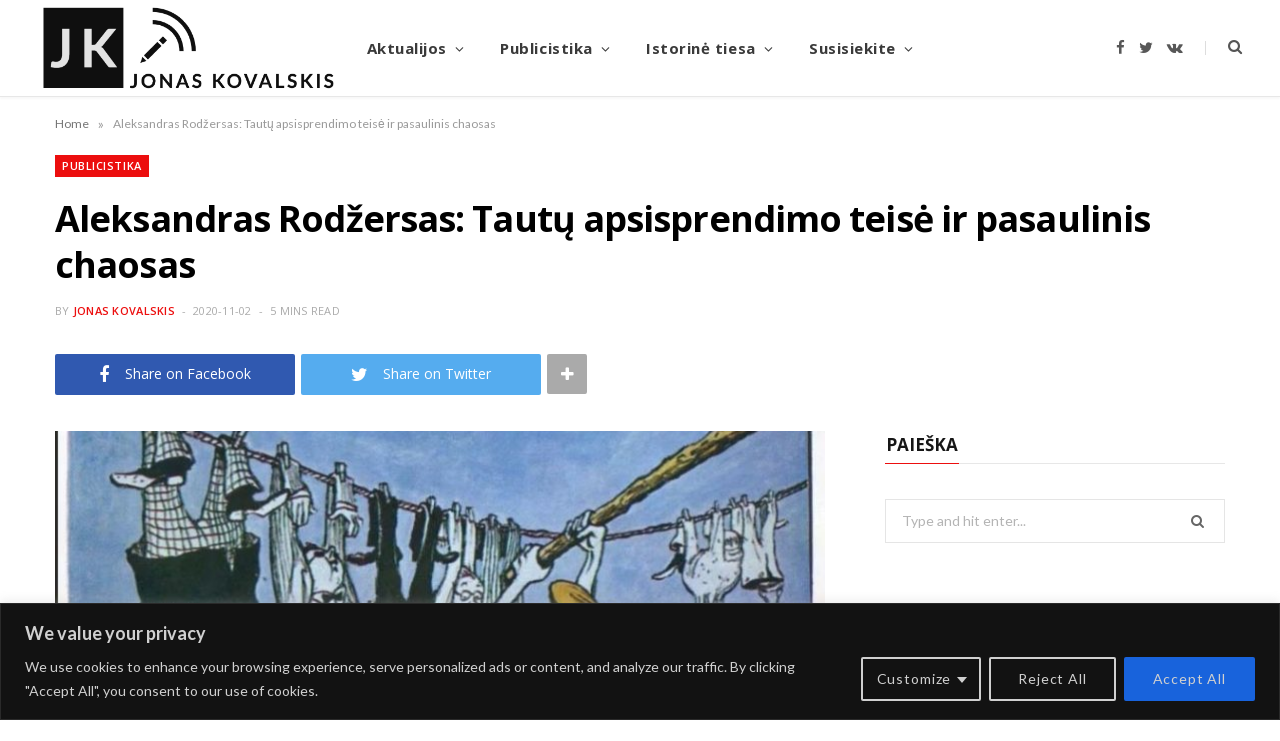

--- FILE ---
content_type: text/html; charset=UTF-8
request_url: https://jonaskovalskis.com/2020/11/02/aleksandras-rodzersas-tautu-apsisprendimo-teise-ir-pasaulinis-chaosas/
body_size: 34054
content:
<!DOCTYPE html>
<html lang="en-US">

<head>

	<meta charset="UTF-8" />
	<meta http-equiv="x-ua-compatible" content="ie=edge" />
	<meta name="viewport" content="width=device-width, initial-scale=1" />
	<link rel="pingback" href="https://jonaskovalskis.com/xmlrpc.php" />
	<link rel="profile" href="http://gmpg.org/xfn/11" />
	
	<meta name='robots' content='index, follow, max-image-preview:large, max-snippet:-1, max-video-preview:-1' />

	<!-- This site is optimized with the Yoast SEO plugin v26.8 - https://yoast.com/product/yoast-seo-wordpress/ -->
	<title>Aleksandras Rodžersas: Tautų apsisprendimo teisė ir pasaulinis chaosas - Jonas Kovalskis</title>
	<meta name="description" content="Aleksandras Rodžersas: Tautų apsisprendimo teisė ir pasaulinis chaosas Tikrai nepriklausomas pasaulio šalis galima suskaičiuoti ant rankų pirštų. JAV, Didžioji Britanija, Rusija, Kinija, Iranas, Indij" />
	<link rel="canonical" href="https://jonaskovalskis.com/2020/11/02/aleksandras-rodzersas-tautu-apsisprendimo-teise-ir-pasaulinis-chaosas/" />
	<meta property="og:locale" content="en_US" />
	<meta property="og:type" content="article" />
	<meta property="og:title" content="Aleksandras Rodžersas: Tautų apsisprendimo teisė ir pasaulinis chaosas - Jonas Kovalskis" />
	<meta property="og:description" content="Aleksandras Rodžersas: Tautų apsisprendimo teisė ir pasaulinis chaosas Tikrai nepriklausomas pasaulio šalis galima suskaičiuoti ant rankų pirštų. JAV, Didžioji Britanija, Rusija, Kinija, Iranas, Indij" />
	<meta property="og:url" content="https://jonaskovalskis.com/2020/11/02/aleksandras-rodzersas-tautu-apsisprendimo-teise-ir-pasaulinis-chaosas/" />
	<meta property="og:site_name" content="Jonas Kovalskis" />
	<meta property="article:publisher" content="https://www.facebook.com/KovalskisJonas" />
	<meta property="article:author" content="https://www.facebook.com/KovalskisJonas" />
	<meta property="article:published_time" content="2020-11-02T20:07:46+00:00" />
	<meta property="article:modified_time" content="2023-09-05T15:17:15+00:00" />
	<meta property="og:image" content="https://jonaskovalskis.com/wp-content/uploads/2020/05/NATO_biudžetas.jpg" />
	<meta property="og:image:width" content="811" />
	<meta property="og:image:height" content="672" />
	<meta property="og:image:type" content="image/jpeg" />
	<meta name="author" content="Jonas Kovalskis" />
	<meta name="twitter:card" content="summary_large_image" />
	<meta name="twitter:label1" content="Written by" />
	<meta name="twitter:data1" content="Jonas Kovalskis" />
	<meta name="twitter:label2" content="Est. reading time" />
	<meta name="twitter:data2" content="5 minutes" />
	<script type="application/ld+json" class="yoast-schema-graph">{"@context":"https://schema.org","@graph":[{"@type":"Article","@id":"https://jonaskovalskis.com/2020/11/02/aleksandras-rodzersas-tautu-apsisprendimo-teise-ir-pasaulinis-chaosas/#article","isPartOf":{"@id":"https://jonaskovalskis.com/2020/11/02/aleksandras-rodzersas-tautu-apsisprendimo-teise-ir-pasaulinis-chaosas/"},"author":{"name":"Jonas Kovalskis","@id":"https://jonaskovalskis.com/#/schema/person/7bdb9bb1d70b3d10e09557f6672caae6"},"headline":"Aleksandras Rodžersas: Tautų apsisprendimo teisė ir pasaulinis chaosas","datePublished":"2020-11-02T20:07:46+00:00","dateModified":"2023-09-05T15:17:15+00:00","mainEntityOfPage":{"@id":"https://jonaskovalskis.com/2020/11/02/aleksandras-rodzersas-tautu-apsisprendimo-teise-ir-pasaulinis-chaosas/"},"wordCount":941,"commentCount":0,"publisher":{"@id":"https://jonaskovalskis.com/#/schema/person/7bdb9bb1d70b3d10e09557f6672caae6"},"image":{"@id":"https://jonaskovalskis.com/2020/11/02/aleksandras-rodzersas-tautu-apsisprendimo-teise-ir-pasaulinis-chaosas/#primaryimage"},"thumbnailUrl":"https://jonaskovalskis.com/wp-content/uploads/2020/05/NATO_biudžetas.jpg","keywords":["JAV valstybinis terorizmas","neokolonializmas","tautų apsisprendimo teisė"],"articleSection":["Publicistika"],"inLanguage":"en-US","potentialAction":[{"@type":"CommentAction","name":"Comment","target":["https://jonaskovalskis.com/2020/11/02/aleksandras-rodzersas-tautu-apsisprendimo-teise-ir-pasaulinis-chaosas/#respond"]}]},{"@type":"WebPage","@id":"https://jonaskovalskis.com/2020/11/02/aleksandras-rodzersas-tautu-apsisprendimo-teise-ir-pasaulinis-chaosas/","url":"https://jonaskovalskis.com/2020/11/02/aleksandras-rodzersas-tautu-apsisprendimo-teise-ir-pasaulinis-chaosas/","name":"Aleksandras Rodžersas: Tautų apsisprendimo teisė ir pasaulinis chaosas - Jonas Kovalskis","isPartOf":{"@id":"https://jonaskovalskis.com/#website"},"primaryImageOfPage":{"@id":"https://jonaskovalskis.com/2020/11/02/aleksandras-rodzersas-tautu-apsisprendimo-teise-ir-pasaulinis-chaosas/#primaryimage"},"image":{"@id":"https://jonaskovalskis.com/2020/11/02/aleksandras-rodzersas-tautu-apsisprendimo-teise-ir-pasaulinis-chaosas/#primaryimage"},"thumbnailUrl":"https://jonaskovalskis.com/wp-content/uploads/2020/05/NATO_biudžetas.jpg","datePublished":"2020-11-02T20:07:46+00:00","dateModified":"2023-09-05T15:17:15+00:00","description":"Aleksandras Rodžersas: Tautų apsisprendimo teisė ir pasaulinis chaosas Tikrai nepriklausomas pasaulio šalis galima suskaičiuoti ant rankų pirštų. JAV, Didžioji Britanija, Rusija, Kinija, Iranas, Indij","breadcrumb":{"@id":"https://jonaskovalskis.com/2020/11/02/aleksandras-rodzersas-tautu-apsisprendimo-teise-ir-pasaulinis-chaosas/#breadcrumb"},"inLanguage":"en-US","potentialAction":[{"@type":"ReadAction","target":["https://jonaskovalskis.com/2020/11/02/aleksandras-rodzersas-tautu-apsisprendimo-teise-ir-pasaulinis-chaosas/"]}]},{"@type":"ImageObject","inLanguage":"en-US","@id":"https://jonaskovalskis.com/2020/11/02/aleksandras-rodzersas-tautu-apsisprendimo-teise-ir-pasaulinis-chaosas/#primaryimage","url":"https://jonaskovalskis.com/wp-content/uploads/2020/05/NATO_biudžetas.jpg","contentUrl":"https://jonaskovalskis.com/wp-content/uploads/2020/05/NATO_biudžetas.jpg","width":811,"height":672},{"@type":"BreadcrumbList","@id":"https://jonaskovalskis.com/2020/11/02/aleksandras-rodzersas-tautu-apsisprendimo-teise-ir-pasaulinis-chaosas/#breadcrumb","itemListElement":[{"@type":"ListItem","position":1,"name":"Home","item":"https://jonaskovalskis.com/"},{"@type":"ListItem","position":2,"name":"Aleksandras Rodžersas: Tautų apsisprendimo teisė ir pasaulinis chaosas"}]},{"@type":"WebSite","@id":"https://jonaskovalskis.com/#website","url":"https://jonaskovalskis.com/","name":"Jonas Kovalskis","description":"","publisher":{"@id":"https://jonaskovalskis.com/#/schema/person/7bdb9bb1d70b3d10e09557f6672caae6"},"potentialAction":[{"@type":"SearchAction","target":{"@type":"EntryPoint","urlTemplate":"https://jonaskovalskis.com/?s={search_term_string}"},"query-input":{"@type":"PropertyValueSpecification","valueRequired":true,"valueName":"search_term_string"}}],"inLanguage":"en-US"},{"@type":["Person","Organization"],"@id":"https://jonaskovalskis.com/#/schema/person/7bdb9bb1d70b3d10e09557f6672caae6","name":"Jonas Kovalskis","image":{"@type":"ImageObject","inLanguage":"en-US","@id":"https://jonaskovalskis.com/#/schema/person/image/","url":"http://jonaskovalskis.com/wp-content/uploads/2022/11/Jonas-Kovalskis-1-2.png","contentUrl":"http://jonaskovalskis.com/wp-content/uploads/2022/11/Jonas-Kovalskis-1-2.png","width":1057,"height":316,"caption":"Jonas Kovalskis"},"logo":{"@id":"https://jonaskovalskis.com/#/schema/person/image/"},"sameAs":["https://jonaskovalskis.com","https://www.facebook.com/KovalskisJonas"],"url":"https://jonaskovalskis.com/author/jonas/"}]}</script>
	<!-- / Yoast SEO plugin. -->


<link rel='dns-prefetch' href='//fonts.googleapis.com' />
<link rel="alternate" type="application/rss+xml" title="Jonas Kovalskis &raquo; Feed" href="https://jonaskovalskis.com/feed/" />
<link rel="alternate" type="application/rss+xml" title="Jonas Kovalskis &raquo; Comments Feed" href="https://jonaskovalskis.com/comments/feed/" />
<link rel="alternate" type="application/rss+xml" title="Jonas Kovalskis &raquo; Aleksandras Rodžersas: Tautų apsisprendimo teisė ir pasaulinis chaosas Comments Feed" href="https://jonaskovalskis.com/2020/11/02/aleksandras-rodzersas-tautu-apsisprendimo-teise-ir-pasaulinis-chaosas/feed/" />
<link rel="alternate" title="oEmbed (JSON)" type="application/json+oembed" href="https://jonaskovalskis.com/wp-json/oembed/1.0/embed?url=https%3A%2F%2Fjonaskovalskis.com%2F2020%2F11%2F02%2Faleksandras-rodzersas-tautu-apsisprendimo-teise-ir-pasaulinis-chaosas%2F" />
<link rel="alternate" title="oEmbed (XML)" type="text/xml+oembed" href="https://jonaskovalskis.com/wp-json/oembed/1.0/embed?url=https%3A%2F%2Fjonaskovalskis.com%2F2020%2F11%2F02%2Faleksandras-rodzersas-tautu-apsisprendimo-teise-ir-pasaulinis-chaosas%2F&#038;format=xml" />
		<!-- This site uses the Google Analytics by MonsterInsights plugin v9.11.1 - Using Analytics tracking - https://www.monsterinsights.com/ -->
							<script src="//www.googletagmanager.com/gtag/js?id=G-Q5M2K7FJET"  data-cfasync="false" data-wpfc-render="false" type="text/javascript" async></script>
			<script data-cfasync="false" data-wpfc-render="false" type="text/javascript">
				var mi_version = '9.11.1';
				var mi_track_user = true;
				var mi_no_track_reason = '';
								var MonsterInsightsDefaultLocations = {"page_location":"https:\/\/jonaskovalskis.com\/2020\/11\/02\/aleksandras-rodzersas-tautu-apsisprendimo-teise-ir-pasaulinis-chaosas\/"};
								if ( typeof MonsterInsightsPrivacyGuardFilter === 'function' ) {
					var MonsterInsightsLocations = (typeof MonsterInsightsExcludeQuery === 'object') ? MonsterInsightsPrivacyGuardFilter( MonsterInsightsExcludeQuery ) : MonsterInsightsPrivacyGuardFilter( MonsterInsightsDefaultLocations );
				} else {
					var MonsterInsightsLocations = (typeof MonsterInsightsExcludeQuery === 'object') ? MonsterInsightsExcludeQuery : MonsterInsightsDefaultLocations;
				}

								var disableStrs = [
										'ga-disable-G-Q5M2K7FJET',
									];

				/* Function to detect opted out users */
				function __gtagTrackerIsOptedOut() {
					for (var index = 0; index < disableStrs.length; index++) {
						if (document.cookie.indexOf(disableStrs[index] + '=true') > -1) {
							return true;
						}
					}

					return false;
				}

				/* Disable tracking if the opt-out cookie exists. */
				if (__gtagTrackerIsOptedOut()) {
					for (var index = 0; index < disableStrs.length; index++) {
						window[disableStrs[index]] = true;
					}
				}

				/* Opt-out function */
				function __gtagTrackerOptout() {
					for (var index = 0; index < disableStrs.length; index++) {
						document.cookie = disableStrs[index] + '=true; expires=Thu, 31 Dec 2099 23:59:59 UTC; path=/';
						window[disableStrs[index]] = true;
					}
				}

				if ('undefined' === typeof gaOptout) {
					function gaOptout() {
						__gtagTrackerOptout();
					}
				}
								window.dataLayer = window.dataLayer || [];

				window.MonsterInsightsDualTracker = {
					helpers: {},
					trackers: {},
				};
				if (mi_track_user) {
					function __gtagDataLayer() {
						dataLayer.push(arguments);
					}

					function __gtagTracker(type, name, parameters) {
						if (!parameters) {
							parameters = {};
						}

						if (parameters.send_to) {
							__gtagDataLayer.apply(null, arguments);
							return;
						}

						if (type === 'event') {
														parameters.send_to = monsterinsights_frontend.v4_id;
							var hookName = name;
							if (typeof parameters['event_category'] !== 'undefined') {
								hookName = parameters['event_category'] + ':' + name;
							}

							if (typeof MonsterInsightsDualTracker.trackers[hookName] !== 'undefined') {
								MonsterInsightsDualTracker.trackers[hookName](parameters);
							} else {
								__gtagDataLayer('event', name, parameters);
							}
							
						} else {
							__gtagDataLayer.apply(null, arguments);
						}
					}

					__gtagTracker('js', new Date());
					__gtagTracker('set', {
						'developer_id.dZGIzZG': true,
											});
					if ( MonsterInsightsLocations.page_location ) {
						__gtagTracker('set', MonsterInsightsLocations);
					}
										__gtagTracker('config', 'G-Q5M2K7FJET', {"forceSSL":"true","link_attribution":"true"} );
										window.gtag = __gtagTracker;										(function () {
						/* https://developers.google.com/analytics/devguides/collection/analyticsjs/ */
						/* ga and __gaTracker compatibility shim. */
						var noopfn = function () {
							return null;
						};
						var newtracker = function () {
							return new Tracker();
						};
						var Tracker = function () {
							return null;
						};
						var p = Tracker.prototype;
						p.get = noopfn;
						p.set = noopfn;
						p.send = function () {
							var args = Array.prototype.slice.call(arguments);
							args.unshift('send');
							__gaTracker.apply(null, args);
						};
						var __gaTracker = function () {
							var len = arguments.length;
							if (len === 0) {
								return;
							}
							var f = arguments[len - 1];
							if (typeof f !== 'object' || f === null || typeof f.hitCallback !== 'function') {
								if ('send' === arguments[0]) {
									var hitConverted, hitObject = false, action;
									if ('event' === arguments[1]) {
										if ('undefined' !== typeof arguments[3]) {
											hitObject = {
												'eventAction': arguments[3],
												'eventCategory': arguments[2],
												'eventLabel': arguments[4],
												'value': arguments[5] ? arguments[5] : 1,
											}
										}
									}
									if ('pageview' === arguments[1]) {
										if ('undefined' !== typeof arguments[2]) {
											hitObject = {
												'eventAction': 'page_view',
												'page_path': arguments[2],
											}
										}
									}
									if (typeof arguments[2] === 'object') {
										hitObject = arguments[2];
									}
									if (typeof arguments[5] === 'object') {
										Object.assign(hitObject, arguments[5]);
									}
									if ('undefined' !== typeof arguments[1].hitType) {
										hitObject = arguments[1];
										if ('pageview' === hitObject.hitType) {
											hitObject.eventAction = 'page_view';
										}
									}
									if (hitObject) {
										action = 'timing' === arguments[1].hitType ? 'timing_complete' : hitObject.eventAction;
										hitConverted = mapArgs(hitObject);
										__gtagTracker('event', action, hitConverted);
									}
								}
								return;
							}

							function mapArgs(args) {
								var arg, hit = {};
								var gaMap = {
									'eventCategory': 'event_category',
									'eventAction': 'event_action',
									'eventLabel': 'event_label',
									'eventValue': 'event_value',
									'nonInteraction': 'non_interaction',
									'timingCategory': 'event_category',
									'timingVar': 'name',
									'timingValue': 'value',
									'timingLabel': 'event_label',
									'page': 'page_path',
									'location': 'page_location',
									'title': 'page_title',
									'referrer' : 'page_referrer',
								};
								for (arg in args) {
																		if (!(!args.hasOwnProperty(arg) || !gaMap.hasOwnProperty(arg))) {
										hit[gaMap[arg]] = args[arg];
									} else {
										hit[arg] = args[arg];
									}
								}
								return hit;
							}

							try {
								f.hitCallback();
							} catch (ex) {
							}
						};
						__gaTracker.create = newtracker;
						__gaTracker.getByName = newtracker;
						__gaTracker.getAll = function () {
							return [];
						};
						__gaTracker.remove = noopfn;
						__gaTracker.loaded = true;
						window['__gaTracker'] = __gaTracker;
					})();
									} else {
										console.log("");
					(function () {
						function __gtagTracker() {
							return null;
						}

						window['__gtagTracker'] = __gtagTracker;
						window['gtag'] = __gtagTracker;
					})();
									}
			</script>
							<!-- / Google Analytics by MonsterInsights -->
		<style id='wp-img-auto-sizes-contain-inline-css' type='text/css'>
img:is([sizes=auto i],[sizes^="auto," i]){contain-intrinsic-size:3000px 1500px}
/*# sourceURL=wp-img-auto-sizes-contain-inline-css */
</style>
<style id='wp-emoji-styles-inline-css' type='text/css'>

	img.wp-smiley, img.emoji {
		display: inline !important;
		border: none !important;
		box-shadow: none !important;
		height: 1em !important;
		width: 1em !important;
		margin: 0 0.07em !important;
		vertical-align: -0.1em !important;
		background: none !important;
		padding: 0 !important;
	}
/*# sourceURL=wp-emoji-styles-inline-css */
</style>
<style id='wp-block-library-inline-css' type='text/css'>
:root{--wp-block-synced-color:#7a00df;--wp-block-synced-color--rgb:122,0,223;--wp-bound-block-color:var(--wp-block-synced-color);--wp-editor-canvas-background:#ddd;--wp-admin-theme-color:#007cba;--wp-admin-theme-color--rgb:0,124,186;--wp-admin-theme-color-darker-10:#006ba1;--wp-admin-theme-color-darker-10--rgb:0,107,160.5;--wp-admin-theme-color-darker-20:#005a87;--wp-admin-theme-color-darker-20--rgb:0,90,135;--wp-admin-border-width-focus:2px}@media (min-resolution:192dpi){:root{--wp-admin-border-width-focus:1.5px}}.wp-element-button{cursor:pointer}:root .has-very-light-gray-background-color{background-color:#eee}:root .has-very-dark-gray-background-color{background-color:#313131}:root .has-very-light-gray-color{color:#eee}:root .has-very-dark-gray-color{color:#313131}:root .has-vivid-green-cyan-to-vivid-cyan-blue-gradient-background{background:linear-gradient(135deg,#00d084,#0693e3)}:root .has-purple-crush-gradient-background{background:linear-gradient(135deg,#34e2e4,#4721fb 50%,#ab1dfe)}:root .has-hazy-dawn-gradient-background{background:linear-gradient(135deg,#faaca8,#dad0ec)}:root .has-subdued-olive-gradient-background{background:linear-gradient(135deg,#fafae1,#67a671)}:root .has-atomic-cream-gradient-background{background:linear-gradient(135deg,#fdd79a,#004a59)}:root .has-nightshade-gradient-background{background:linear-gradient(135deg,#330968,#31cdcf)}:root .has-midnight-gradient-background{background:linear-gradient(135deg,#020381,#2874fc)}:root{--wp--preset--font-size--normal:16px;--wp--preset--font-size--huge:42px}.has-regular-font-size{font-size:1em}.has-larger-font-size{font-size:2.625em}.has-normal-font-size{font-size:var(--wp--preset--font-size--normal)}.has-huge-font-size{font-size:var(--wp--preset--font-size--huge)}.has-text-align-center{text-align:center}.has-text-align-left{text-align:left}.has-text-align-right{text-align:right}.has-fit-text{white-space:nowrap!important}#end-resizable-editor-section{display:none}.aligncenter{clear:both}.items-justified-left{justify-content:flex-start}.items-justified-center{justify-content:center}.items-justified-right{justify-content:flex-end}.items-justified-space-between{justify-content:space-between}.screen-reader-text{border:0;clip-path:inset(50%);height:1px;margin:-1px;overflow:hidden;padding:0;position:absolute;width:1px;word-wrap:normal!important}.screen-reader-text:focus{background-color:#ddd;clip-path:none;color:#444;display:block;font-size:1em;height:auto;left:5px;line-height:normal;padding:15px 23px 14px;text-decoration:none;top:5px;width:auto;z-index:100000}html :where(.has-border-color){border-style:solid}html :where([style*=border-top-color]){border-top-style:solid}html :where([style*=border-right-color]){border-right-style:solid}html :where([style*=border-bottom-color]){border-bottom-style:solid}html :where([style*=border-left-color]){border-left-style:solid}html :where([style*=border-width]){border-style:solid}html :where([style*=border-top-width]){border-top-style:solid}html :where([style*=border-right-width]){border-right-style:solid}html :where([style*=border-bottom-width]){border-bottom-style:solid}html :where([style*=border-left-width]){border-left-style:solid}html :where(img[class*=wp-image-]){height:auto;max-width:100%}:where(figure){margin:0 0 1em}html :where(.is-position-sticky){--wp-admin--admin-bar--position-offset:var(--wp-admin--admin-bar--height,0px)}@media screen and (max-width:600px){html :where(.is-position-sticky){--wp-admin--admin-bar--position-offset:0px}}

/*# sourceURL=wp-block-library-inline-css */
</style><style id='global-styles-inline-css' type='text/css'>
:root{--wp--preset--aspect-ratio--square: 1;--wp--preset--aspect-ratio--4-3: 4/3;--wp--preset--aspect-ratio--3-4: 3/4;--wp--preset--aspect-ratio--3-2: 3/2;--wp--preset--aspect-ratio--2-3: 2/3;--wp--preset--aspect-ratio--16-9: 16/9;--wp--preset--aspect-ratio--9-16: 9/16;--wp--preset--color--black: #000000;--wp--preset--color--cyan-bluish-gray: #abb8c3;--wp--preset--color--white: #ffffff;--wp--preset--color--pale-pink: #f78da7;--wp--preset--color--vivid-red: #cf2e2e;--wp--preset--color--luminous-vivid-orange: #ff6900;--wp--preset--color--luminous-vivid-amber: #fcb900;--wp--preset--color--light-green-cyan: #7bdcb5;--wp--preset--color--vivid-green-cyan: #00d084;--wp--preset--color--pale-cyan-blue: #8ed1fc;--wp--preset--color--vivid-cyan-blue: #0693e3;--wp--preset--color--vivid-purple: #9b51e0;--wp--preset--gradient--vivid-cyan-blue-to-vivid-purple: linear-gradient(135deg,rgb(6,147,227) 0%,rgb(155,81,224) 100%);--wp--preset--gradient--light-green-cyan-to-vivid-green-cyan: linear-gradient(135deg,rgb(122,220,180) 0%,rgb(0,208,130) 100%);--wp--preset--gradient--luminous-vivid-amber-to-luminous-vivid-orange: linear-gradient(135deg,rgb(252,185,0) 0%,rgb(255,105,0) 100%);--wp--preset--gradient--luminous-vivid-orange-to-vivid-red: linear-gradient(135deg,rgb(255,105,0) 0%,rgb(207,46,46) 100%);--wp--preset--gradient--very-light-gray-to-cyan-bluish-gray: linear-gradient(135deg,rgb(238,238,238) 0%,rgb(169,184,195) 100%);--wp--preset--gradient--cool-to-warm-spectrum: linear-gradient(135deg,rgb(74,234,220) 0%,rgb(151,120,209) 20%,rgb(207,42,186) 40%,rgb(238,44,130) 60%,rgb(251,105,98) 80%,rgb(254,248,76) 100%);--wp--preset--gradient--blush-light-purple: linear-gradient(135deg,rgb(255,206,236) 0%,rgb(152,150,240) 100%);--wp--preset--gradient--blush-bordeaux: linear-gradient(135deg,rgb(254,205,165) 0%,rgb(254,45,45) 50%,rgb(107,0,62) 100%);--wp--preset--gradient--luminous-dusk: linear-gradient(135deg,rgb(255,203,112) 0%,rgb(199,81,192) 50%,rgb(65,88,208) 100%);--wp--preset--gradient--pale-ocean: linear-gradient(135deg,rgb(255,245,203) 0%,rgb(182,227,212) 50%,rgb(51,167,181) 100%);--wp--preset--gradient--electric-grass: linear-gradient(135deg,rgb(202,248,128) 0%,rgb(113,206,126) 100%);--wp--preset--gradient--midnight: linear-gradient(135deg,rgb(2,3,129) 0%,rgb(40,116,252) 100%);--wp--preset--font-size--small: 13px;--wp--preset--font-size--medium: 20px;--wp--preset--font-size--large: 36px;--wp--preset--font-size--x-large: 42px;--wp--preset--spacing--20: 0.44rem;--wp--preset--spacing--30: 0.67rem;--wp--preset--spacing--40: 1rem;--wp--preset--spacing--50: 1.5rem;--wp--preset--spacing--60: 2.25rem;--wp--preset--spacing--70: 3.38rem;--wp--preset--spacing--80: 5.06rem;--wp--preset--shadow--natural: 6px 6px 9px rgba(0, 0, 0, 0.2);--wp--preset--shadow--deep: 12px 12px 50px rgba(0, 0, 0, 0.4);--wp--preset--shadow--sharp: 6px 6px 0px rgba(0, 0, 0, 0.2);--wp--preset--shadow--outlined: 6px 6px 0px -3px rgb(255, 255, 255), 6px 6px rgb(0, 0, 0);--wp--preset--shadow--crisp: 6px 6px 0px rgb(0, 0, 0);}:where(.is-layout-flex){gap: 0.5em;}:where(.is-layout-grid){gap: 0.5em;}body .is-layout-flex{display: flex;}.is-layout-flex{flex-wrap: wrap;align-items: center;}.is-layout-flex > :is(*, div){margin: 0;}body .is-layout-grid{display: grid;}.is-layout-grid > :is(*, div){margin: 0;}:where(.wp-block-columns.is-layout-flex){gap: 2em;}:where(.wp-block-columns.is-layout-grid){gap: 2em;}:where(.wp-block-post-template.is-layout-flex){gap: 1.25em;}:where(.wp-block-post-template.is-layout-grid){gap: 1.25em;}.has-black-color{color: var(--wp--preset--color--black) !important;}.has-cyan-bluish-gray-color{color: var(--wp--preset--color--cyan-bluish-gray) !important;}.has-white-color{color: var(--wp--preset--color--white) !important;}.has-pale-pink-color{color: var(--wp--preset--color--pale-pink) !important;}.has-vivid-red-color{color: var(--wp--preset--color--vivid-red) !important;}.has-luminous-vivid-orange-color{color: var(--wp--preset--color--luminous-vivid-orange) !important;}.has-luminous-vivid-amber-color{color: var(--wp--preset--color--luminous-vivid-amber) !important;}.has-light-green-cyan-color{color: var(--wp--preset--color--light-green-cyan) !important;}.has-vivid-green-cyan-color{color: var(--wp--preset--color--vivid-green-cyan) !important;}.has-pale-cyan-blue-color{color: var(--wp--preset--color--pale-cyan-blue) !important;}.has-vivid-cyan-blue-color{color: var(--wp--preset--color--vivid-cyan-blue) !important;}.has-vivid-purple-color{color: var(--wp--preset--color--vivid-purple) !important;}.has-black-background-color{background-color: var(--wp--preset--color--black) !important;}.has-cyan-bluish-gray-background-color{background-color: var(--wp--preset--color--cyan-bluish-gray) !important;}.has-white-background-color{background-color: var(--wp--preset--color--white) !important;}.has-pale-pink-background-color{background-color: var(--wp--preset--color--pale-pink) !important;}.has-vivid-red-background-color{background-color: var(--wp--preset--color--vivid-red) !important;}.has-luminous-vivid-orange-background-color{background-color: var(--wp--preset--color--luminous-vivid-orange) !important;}.has-luminous-vivid-amber-background-color{background-color: var(--wp--preset--color--luminous-vivid-amber) !important;}.has-light-green-cyan-background-color{background-color: var(--wp--preset--color--light-green-cyan) !important;}.has-vivid-green-cyan-background-color{background-color: var(--wp--preset--color--vivid-green-cyan) !important;}.has-pale-cyan-blue-background-color{background-color: var(--wp--preset--color--pale-cyan-blue) !important;}.has-vivid-cyan-blue-background-color{background-color: var(--wp--preset--color--vivid-cyan-blue) !important;}.has-vivid-purple-background-color{background-color: var(--wp--preset--color--vivid-purple) !important;}.has-black-border-color{border-color: var(--wp--preset--color--black) !important;}.has-cyan-bluish-gray-border-color{border-color: var(--wp--preset--color--cyan-bluish-gray) !important;}.has-white-border-color{border-color: var(--wp--preset--color--white) !important;}.has-pale-pink-border-color{border-color: var(--wp--preset--color--pale-pink) !important;}.has-vivid-red-border-color{border-color: var(--wp--preset--color--vivid-red) !important;}.has-luminous-vivid-orange-border-color{border-color: var(--wp--preset--color--luminous-vivid-orange) !important;}.has-luminous-vivid-amber-border-color{border-color: var(--wp--preset--color--luminous-vivid-amber) !important;}.has-light-green-cyan-border-color{border-color: var(--wp--preset--color--light-green-cyan) !important;}.has-vivid-green-cyan-border-color{border-color: var(--wp--preset--color--vivid-green-cyan) !important;}.has-pale-cyan-blue-border-color{border-color: var(--wp--preset--color--pale-cyan-blue) !important;}.has-vivid-cyan-blue-border-color{border-color: var(--wp--preset--color--vivid-cyan-blue) !important;}.has-vivid-purple-border-color{border-color: var(--wp--preset--color--vivid-purple) !important;}.has-vivid-cyan-blue-to-vivid-purple-gradient-background{background: var(--wp--preset--gradient--vivid-cyan-blue-to-vivid-purple) !important;}.has-light-green-cyan-to-vivid-green-cyan-gradient-background{background: var(--wp--preset--gradient--light-green-cyan-to-vivid-green-cyan) !important;}.has-luminous-vivid-amber-to-luminous-vivid-orange-gradient-background{background: var(--wp--preset--gradient--luminous-vivid-amber-to-luminous-vivid-orange) !important;}.has-luminous-vivid-orange-to-vivid-red-gradient-background{background: var(--wp--preset--gradient--luminous-vivid-orange-to-vivid-red) !important;}.has-very-light-gray-to-cyan-bluish-gray-gradient-background{background: var(--wp--preset--gradient--very-light-gray-to-cyan-bluish-gray) !important;}.has-cool-to-warm-spectrum-gradient-background{background: var(--wp--preset--gradient--cool-to-warm-spectrum) !important;}.has-blush-light-purple-gradient-background{background: var(--wp--preset--gradient--blush-light-purple) !important;}.has-blush-bordeaux-gradient-background{background: var(--wp--preset--gradient--blush-bordeaux) !important;}.has-luminous-dusk-gradient-background{background: var(--wp--preset--gradient--luminous-dusk) !important;}.has-pale-ocean-gradient-background{background: var(--wp--preset--gradient--pale-ocean) !important;}.has-electric-grass-gradient-background{background: var(--wp--preset--gradient--electric-grass) !important;}.has-midnight-gradient-background{background: var(--wp--preset--gradient--midnight) !important;}.has-small-font-size{font-size: var(--wp--preset--font-size--small) !important;}.has-medium-font-size{font-size: var(--wp--preset--font-size--medium) !important;}.has-large-font-size{font-size: var(--wp--preset--font-size--large) !important;}.has-x-large-font-size{font-size: var(--wp--preset--font-size--x-large) !important;}
/*# sourceURL=global-styles-inline-css */
</style>

<style id='classic-theme-styles-inline-css' type='text/css'>
/*! This file is auto-generated */
.wp-block-button__link{color:#fff;background-color:#32373c;border-radius:9999px;box-shadow:none;text-decoration:none;padding:calc(.667em + 2px) calc(1.333em + 2px);font-size:1.125em}.wp-block-file__button{background:#32373c;color:#fff;text-decoration:none}
/*# sourceURL=/wp-includes/css/classic-themes.min.css */
</style>
<link rel='stylesheet' id='contact-form-7-css' href='https://jonaskovalskis.com/wp-content/plugins/contact-form-7/includes/css/styles.css?ver=6.1.4' type='text/css' media='all' />
<link rel='stylesheet' id='cheerup-fonts-css' href='https://fonts.googleapis.com/css?family=Lato%3A400%2C400i%2C700%2C900%7COpen+Sans%3A400%2C600%2C700%2C800' type='text/css' media='all' />
<link rel='stylesheet' id='cheerup-core-css' href='https://jonaskovalskis.com/wp-content/themes/cheerup/style.css?ver=7.8.0' type='text/css' media='all' />
<link rel='stylesheet' id='magnific-popup-css' href='https://jonaskovalskis.com/wp-content/themes/cheerup/css/lightbox.css?ver=7.8.0' type='text/css' media='all' />
<link rel='stylesheet' id='cheerup-icons-css' href='https://jonaskovalskis.com/wp-content/themes/cheerup/css/icons/icons.css?ver=7.8.0' type='text/css' media='all' />
<link rel='stylesheet' id='cheerup-skin-css' href='https://jonaskovalskis.com/wp-content/themes/cheerup/css/skin-magazine.css?ver=7.8.0' type='text/css' media='all' />
<style id='cheerup-skin-inline-css' type='text/css'>
:root { --large-post-title: 28px; }
.main-footer .bg-wrap:before { opacity: 1; }
.main-footer .lower-footer:not(._) { background: none; }
.main-head .logo-wrap { background-repeat: no-repeat; background-image: url(http://jonaskovalskis.com/wp-content/uploads/2022/11/istock-834734164_super.webp); background-position: top center; }
.main-head > .inner { background-repeat: no-repeat; background-position: center center; background-size: cover; background-image: url(http://jonaskovalskis.com/wp-content/uploads/2022/11/istock-834734164_super.webp); }


/*# sourceURL=cheerup-skin-inline-css */
</style>
<script type="text/javascript" id="cookie-law-info-js-extra">
/* <![CDATA[ */
var _ckyConfig = {"_ipData":[],"_assetsURL":"https://jonaskovalskis.com/wp-content/plugins/cookie-law-info/lite/frontend/images/","_publicURL":"https://jonaskovalskis.com","_expiry":"365","_categories":[{"name":"Necessary","slug":"necessary","isNecessary":true,"ccpaDoNotSell":true,"cookies":[],"active":true,"defaultConsent":{"gdpr":true,"ccpa":true}},{"name":"Functional","slug":"functional","isNecessary":false,"ccpaDoNotSell":true,"cookies":[],"active":true,"defaultConsent":{"gdpr":false,"ccpa":false}},{"name":"Analytics","slug":"analytics","isNecessary":false,"ccpaDoNotSell":true,"cookies":[],"active":true,"defaultConsent":{"gdpr":false,"ccpa":false}},{"name":"Performance","slug":"performance","isNecessary":false,"ccpaDoNotSell":true,"cookies":[],"active":true,"defaultConsent":{"gdpr":false,"ccpa":false}},{"name":"Advertisement","slug":"advertisement","isNecessary":false,"ccpaDoNotSell":true,"cookies":[],"active":true,"defaultConsent":{"gdpr":false,"ccpa":false}}],"_activeLaw":"gdpr","_rootDomain":"","_block":"1","_showBanner":"1","_bannerConfig":{"settings":{"type":"classic","preferenceCenterType":"pushdown","position":"bottom","applicableLaw":"gdpr"},"behaviours":{"reloadBannerOnAccept":false,"loadAnalyticsByDefault":false,"animations":{"onLoad":"animate","onHide":"sticky"}},"config":{"revisitConsent":{"status":false,"tag":"revisit-consent","position":"bottom-right","meta":{"url":"#"},"styles":{"background-color":"#0056A7"},"elements":{"title":{"type":"text","tag":"revisit-consent-title","status":true,"styles":{"color":"#0056a7"}}}},"preferenceCenter":{"toggle":{"status":true,"tag":"detail-category-toggle","type":"toggle","states":{"active":{"styles":{"background-color":"#1863DC"}},"inactive":{"styles":{"background-color":"#D0D5D2"}}}}},"categoryPreview":{"status":false,"toggle":{"status":true,"tag":"detail-category-preview-toggle","type":"toggle","states":{"active":{"styles":{"background-color":"#1863DC"}},"inactive":{"styles":{"background-color":"#D0D5D2"}}}}},"videoPlaceholder":{"status":true,"styles":{"background-color":"#000000","border-color":"#000000cc","color":"#ffffff"}},"readMore":{"status":false,"tag":"readmore-button","type":"link","meta":{"noFollow":true,"newTab":true},"styles":{"color":"#1863dc","background-color":"transparent","border-color":"transparent"}},"showMore":{"status":true,"tag":"show-desc-button","type":"button","styles":{"color":"#1863DC"}},"showLess":{"status":true,"tag":"hide-desc-button","type":"button","styles":{"color":"#1863DC"}},"alwaysActive":{"status":true,"tag":"always-active","styles":{"color":"#008000"}},"manualLinks":{"status":true,"tag":"manual-links","type":"link","styles":{"color":"#1863DC"}},"auditTable":{"status":true},"optOption":{"status":true,"toggle":{"status":true,"tag":"optout-option-toggle","type":"toggle","states":{"active":{"styles":{"background-color":"#1863dc"}},"inactive":{"styles":{"background-color":"#FFFFFF"}}}}}}},"_version":"3.3.9.1","_logConsent":"1","_tags":[{"tag":"accept-button","styles":{"color":"#d0d0d0","background-color":"#1863dc","border-color":"#1863dc"}},{"tag":"reject-button","styles":{"color":"#d0d0d0","background-color":"transparent","border-color":"#d0d0d0"}},{"tag":"settings-button","styles":{"color":"#d0d0d0","background-color":"transparent","border-color":"#d0d0d0"}},{"tag":"readmore-button","styles":{"color":"#1863dc","background-color":"transparent","border-color":"transparent"}},{"tag":"donotsell-button","styles":{"color":"#1863dc","background-color":"transparent","border-color":"transparent"}},{"tag":"show-desc-button","styles":{"color":"#1863DC"}},{"tag":"hide-desc-button","styles":{"color":"#1863DC"}},{"tag":"cky-always-active","styles":[]},{"tag":"cky-link","styles":[]},{"tag":"accept-button","styles":{"color":"#d0d0d0","background-color":"#1863dc","border-color":"#1863dc"}},{"tag":"revisit-consent","styles":{"background-color":"#0056A7"}}],"_shortCodes":[{"key":"cky_readmore","content":"\u003Ca href=\"#\" class=\"cky-policy\" aria-label=\"Read More\" target=\"_blank\" rel=\"noopener\" data-cky-tag=\"readmore-button\"\u003ERead More\u003C/a\u003E","tag":"readmore-button","status":false,"attributes":{"rel":"nofollow","target":"_blank"}},{"key":"cky_show_desc","content":"\u003Cbutton class=\"cky-show-desc-btn\" data-cky-tag=\"show-desc-button\" aria-label=\"Show more\"\u003EShow more\u003C/button\u003E","tag":"show-desc-button","status":true,"attributes":[]},{"key":"cky_hide_desc","content":"\u003Cbutton class=\"cky-show-desc-btn\" data-cky-tag=\"hide-desc-button\" aria-label=\"Show less\"\u003EShow less\u003C/button\u003E","tag":"hide-desc-button","status":true,"attributes":[]},{"key":"cky_optout_show_desc","content":"[cky_optout_show_desc]","tag":"optout-show-desc-button","status":true,"attributes":[]},{"key":"cky_optout_hide_desc","content":"[cky_optout_hide_desc]","tag":"optout-hide-desc-button","status":true,"attributes":[]},{"key":"cky_category_toggle_label","content":"[cky_{{status}}_category_label] [cky_preference_{{category_slug}}_title]","tag":"","status":true,"attributes":[]},{"key":"cky_enable_category_label","content":"Enable","tag":"","status":true,"attributes":[]},{"key":"cky_disable_category_label","content":"Disable","tag":"","status":true,"attributes":[]},{"key":"cky_video_placeholder","content":"\u003Cdiv class=\"video-placeholder-normal\" data-cky-tag=\"video-placeholder\" id=\"[UNIQUEID]\"\u003E\u003Cp class=\"video-placeholder-text-normal\" data-cky-tag=\"placeholder-title\"\u003EPlease accept the cookie consent\u003C/p\u003E\u003C/div\u003E","tag":"","status":true,"attributes":[]},{"key":"cky_enable_optout_label","content":"Enable","tag":"","status":true,"attributes":[]},{"key":"cky_disable_optout_label","content":"Disable","tag":"","status":true,"attributes":[]},{"key":"cky_optout_toggle_label","content":"[cky_{{status}}_optout_label] [cky_optout_option_title]","tag":"","status":true,"attributes":[]},{"key":"cky_optout_option_title","content":"Do Not Sell or Share My Personal Information","tag":"","status":true,"attributes":[]},{"key":"cky_optout_close_label","content":"Close","tag":"","status":true,"attributes":[]},{"key":"cky_preference_close_label","content":"Close","tag":"","status":true,"attributes":[]}],"_rtl":"","_language":"en","_providersToBlock":[]};
var _ckyStyles = {"css":".cky-hide{display: none;}.cky-btn-revisit-wrapper{display: flex; align-items: center; justify-content: center; background: #0056a7; width: 45px; height: 45px; border-radius: 50%; position: fixed; z-index: 999999; cursor: pointer;}.cky-revisit-bottom-left{bottom: 15px; left: 15px;}.cky-revisit-bottom-right{bottom: 15px; right: 15px;}.cky-btn-revisit-wrapper .cky-btn-revisit{display: flex; align-items: center; justify-content: center; background: none; border: none; cursor: pointer; position: relative; margin: 0; padding: 0;}.cky-btn-revisit-wrapper .cky-btn-revisit img{max-width: fit-content; margin: 0; height: 30px; width: 30px;}.cky-revisit-bottom-left:hover::before{content: attr(data-tooltip); position: absolute; background: #4E4B66; color: #ffffff; left: calc(100% + 7px); font-size: 12px; line-height: 16px; width: max-content; padding: 4px 8px; border-radius: 4px;}.cky-revisit-bottom-left:hover::after{position: absolute; content: \"\"; border: 5px solid transparent; left: calc(100% + 2px); border-left-width: 0; border-right-color: #4E4B66;}.cky-revisit-bottom-right:hover::before{content: attr(data-tooltip); position: absolute; background: #4E4B66; color: #ffffff; right: calc(100% + 7px); font-size: 12px; line-height: 16px; width: max-content; padding: 4px 8px; border-radius: 4px;}.cky-revisit-bottom-right:hover::after{position: absolute; content: \"\"; border: 5px solid transparent; right: calc(100% + 2px); border-right-width: 0; border-left-color: #4E4B66;}.cky-revisit-hide{display: none;}.cky-consent-container{position: fixed; width: 100%; box-sizing: border-box; z-index: 9999999;}.cky-classic-bottom{bottom: 0; left: 0;}.cky-classic-top{top: 0; left: 0;}.cky-consent-container .cky-consent-bar{background: #ffffff; border: 1px solid; padding: 16.5px 24px; box-shadow: 0 -1px 10px 0 #acabab4d;}.cky-consent-bar .cky-banner-btn-close{position: absolute; right: 9px; top: 5px; background: none; border: none; cursor: pointer; padding: 0; margin: 0; height: auto; width: auto; min-height: 0; line-height: 0; text-shadow: none; box-shadow: none;}.cky-consent-bar .cky-banner-btn-close img{width: 9px; height: 9px; margin: 0;}.cky-custom-brand-logo-wrapper .cky-custom-brand-logo{width: 100px; height: auto; margin: 0 0 10px 0;}.cky-notice .cky-title{color: #212121; font-weight: 700; font-size: 18px; line-height: 24px; margin: 0 0 10px 0;}.cky-notice-group{display: flex; justify-content: space-between; align-items: center;}.cky-notice-des *{font-size: 14px;}.cky-notice-des{color: #212121; font-size: 14px; line-height: 24px; font-weight: 400;}.cky-notice-des img{height: 25px; width: 25px;}.cky-consent-bar .cky-notice-des p{color: inherit; margin-top: 0; overflow-wrap: break-word;}.cky-notice-des p:last-child{margin-bottom: 0;}.cky-notice-des a.cky-policy,.cky-notice-des button.cky-policy{font-size: 14px; color: #1863dc; white-space: nowrap; cursor: pointer; background: transparent; border: 1px solid; text-decoration: underline;}.cky-notice-des button.cky-policy{padding: 0;}.cky-notice-des a.cky-policy:focus-visible,.cky-consent-bar .cky-banner-btn-close:focus-visible,.cky-notice-des button.cky-policy:focus-visible,.cky-category-direct-switch input[type=\"checkbox\"]:focus-visible,.cky-preference-content-wrapper .cky-show-desc-btn:focus-visible,.cky-accordion-header .cky-accordion-btn:focus-visible,.cky-switch input[type=\"checkbox\"]:focus-visible,.cky-footer-wrapper a:focus-visible,.cky-btn:focus-visible{outline: 2px solid #1863dc; outline-offset: 2px;}.cky-btn:focus:not(:focus-visible),.cky-accordion-header .cky-accordion-btn:focus:not(:focus-visible),.cky-preference-content-wrapper .cky-show-desc-btn:focus:not(:focus-visible),.cky-btn-revisit-wrapper .cky-btn-revisit:focus:not(:focus-visible),.cky-preference-header .cky-btn-close:focus:not(:focus-visible),.cky-banner-btn-close:focus:not(:focus-visible){outline: 0;}button.cky-show-desc-btn:not(:hover):not(:active){color: #1863dc; background: transparent;}button.cky-accordion-btn:not(:hover):not(:active),button.cky-banner-btn-close:not(:hover):not(:active),button.cky-btn-close:not(:hover):not(:active),button.cky-btn-revisit:not(:hover):not(:active){background: transparent;}.cky-consent-bar button:hover,.cky-modal.cky-modal-open button:hover,.cky-consent-bar button:focus,.cky-modal.cky-modal-open button:focus{text-decoration: none;}.cky-notice-btn-wrapper{display: flex; justify-content: center; align-items: center; margin-left: 15px;}.cky-notice-btn-wrapper .cky-btn{text-shadow: none; box-shadow: none;}.cky-btn{font-size: 14px; font-family: inherit; line-height: 24px; padding: 8px 27px; font-weight: 500; margin: 0 8px 0 0; border-radius: 2px; white-space: nowrap; cursor: pointer; text-align: center; text-transform: none; min-height: 0;}.cky-btn:hover{opacity: 0.8;}.cky-btn-customize{color: #1863dc; background: transparent; border: 2px solid; border-color: #1863dc; padding: 8px 28px 8px 14px; position: relative;}.cky-btn-reject{color: #1863dc; background: transparent; border: 2px solid #1863dc;}.cky-btn-accept{background: #1863dc; color: #ffffff; border: 2px solid #1863dc;}.cky-consent-bar .cky-btn-customize::after{position: absolute; content: \"\"; display: inline-block; top: 18px; right: 12px; border-left: 5px solid transparent; border-right: 5px solid transparent; border-top: 6px solid; border-top-color: inherit;}.cky-consent-container.cky-consent-bar-expand .cky-btn-customize::after{transform: rotate(-180deg);}.cky-btn:last-child{margin-right: 0;}@media (max-width: 768px){.cky-notice-group{display: block;}.cky-notice-btn-wrapper{margin: 0;}.cky-notice-btn-wrapper{flex-wrap: wrap;}.cky-notice-btn-wrapper .cky-btn{flex: auto; max-width: 100%; margin-top: 10px; white-space: unset;}}@media (max-width: 576px){.cky-btn-accept{order: 1; width: 100%;}.cky-btn-customize{order: 2;}.cky-btn-reject{order: 3; margin-right: 0;}.cky-consent-container.cky-consent-bar-expand .cky-consent-bar{display: none;}.cky-consent-container .cky-consent-bar{padding: 16.5px 0;}.cky-custom-brand-logo-wrapper .cky-custom-brand-logo, .cky-notice .cky-title, .cky-notice-des, .cky-notice-btn-wrapper, .cky-category-direct-preview-wrapper{padding: 0 24px;}.cky-notice-des{max-height: 40vh; overflow-y: scroll;}}@media (max-width: 352px){.cky-notice .cky-title{font-size: 16px;}.cky-notice-des *{font-size: 12px;}.cky-notice-des, .cky-btn, .cky-notice-des a.cky-policy{font-size: 12px;}}.cky-preference-wrapper{display: none;}.cky-consent-container.cky-classic-bottom.cky-consent-bar-expand{animation: cky-classic-expand 1s;}.cky-consent-container.cky-classic-bottom.cky-consent-bar-expand .cky-preference-wrapper{display: block;}@keyframes cky-classic-expand{0%{transform: translateY(50%);}100%{transform: translateY(0%);}}.cky-consent-container.cky-classic-top .cky-preference-wrapper{animation: cky-classic-top-expand 1s;}.cky-consent-container.cky-classic-top.cky-consent-bar-expand .cky-preference-wrapper{display: block;}@keyframes cky-classic-top-expand{0%{opacity: 0; transform: translateY(-50%);}50%{opacity: 0;}100%{opacity: 1; transform: translateY(0%);}}.cky-preference{padding: 0 24px; color: #212121; overflow-y: scroll; max-height: 48vh;}.cky-preference-center,.cky-preference,.cky-preference-header,.cky-footer-wrapper{background-color: inherit;}.cky-preference-center,.cky-preference,.cky-preference-body-wrapper,.cky-accordion-wrapper{color: inherit;}.cky-preference-header .cky-btn-close{cursor: pointer; vertical-align: middle; padding: 0; margin: 0; display: none; background: none; border: none; height: auto; width: auto; min-height: 0; line-height: 0; box-shadow: none; text-shadow: none;}.cky-preference-header .cky-btn-close img{margin: 0; height: 10px; width: 10px;}.cky-preference-header{margin: 16px 0 0 0; display: flex; align-items: center; justify-content: space-between;}.cky-preference-header .cky-preference-title{font-size: 18px; font-weight: 700; line-height: 24px;}.cky-preference-content-wrapper *{font-size: 14px;}.cky-preference-content-wrapper{font-size: 14px; line-height: 24px; font-weight: 400; padding: 12px 0; border-bottom: 1px solid;}.cky-preference-content-wrapper img{height: 25px; width: 25px;}.cky-preference-content-wrapper .cky-show-desc-btn{font-size: 14px; font-family: inherit; color: #1863dc; text-decoration: none; line-height: 24px; padding: 0; margin: 0; white-space: nowrap; cursor: pointer; background: transparent; border-color: transparent; text-transform: none; min-height: 0; text-shadow: none; box-shadow: none;}.cky-preference-body-wrapper .cky-preference-content-wrapper p{color: inherit; margin-top: 0;}.cky-accordion-wrapper{margin-bottom: 10px;}.cky-accordion{border-bottom: 1px solid;}.cky-accordion:last-child{border-bottom: none;}.cky-accordion .cky-accordion-item{display: flex; margin-top: 10px;}.cky-accordion .cky-accordion-body{display: none;}.cky-accordion.cky-accordion-active .cky-accordion-body{display: block; padding: 0 22px; margin-bottom: 16px;}.cky-accordion-header-wrapper{cursor: pointer; width: 100%;}.cky-accordion-item .cky-accordion-header{display: flex; justify-content: space-between; align-items: center;}.cky-accordion-header .cky-accordion-btn{font-size: 16px; font-family: inherit; color: #212121; line-height: 24px; background: none; border: none; font-weight: 700; padding: 0; margin: 0; cursor: pointer; text-transform: none; min-height: 0; text-shadow: none; box-shadow: none;}.cky-accordion-header .cky-always-active{color: #008000; font-weight: 600; line-height: 24px; font-size: 14px;}.cky-accordion-header-des *{font-size: 14px;}.cky-accordion-header-des{color: #212121; font-size: 14px; line-height: 24px; margin: 10px 0 16px 0;}.cky-accordion-header-wrapper .cky-accordion-header-des p{color: inherit; margin-top: 0;}.cky-accordion-chevron{margin-right: 22px; position: relative; cursor: pointer;}.cky-accordion-chevron-hide{display: none;}.cky-accordion .cky-accordion-chevron i::before{content: \"\"; position: absolute; border-right: 1.4px solid; border-bottom: 1.4px solid; border-color: inherit; height: 6px; width: 6px; -webkit-transform: rotate(-45deg); -moz-transform: rotate(-45deg); -ms-transform: rotate(-45deg); -o-transform: rotate(-45deg); transform: rotate(-45deg); transition: all 0.2s ease-in-out; top: 8px;}.cky-accordion.cky-accordion-active .cky-accordion-chevron i::before{-webkit-transform: rotate(45deg); -moz-transform: rotate(45deg); -ms-transform: rotate(45deg); -o-transform: rotate(45deg); transform: rotate(45deg);}.cky-audit-table{background: #f4f4f4; border-radius: 6px;}.cky-audit-table .cky-empty-cookies-text{color: inherit; font-size: 12px; line-height: 24px; margin: 0; padding: 10px;}.cky-audit-table .cky-cookie-des-table{font-size: 12px; line-height: 24px; font-weight: normal; padding: 15px 10px; border-bottom: 1px solid; border-bottom-color: inherit; margin: 0;}.cky-audit-table .cky-cookie-des-table:last-child{border-bottom: none;}.cky-audit-table .cky-cookie-des-table li{list-style-type: none; display: flex; padding: 3px 0;}.cky-audit-table .cky-cookie-des-table li:first-child{padding-top: 0;}.cky-cookie-des-table li div:first-child{width: 100px; font-weight: 600; word-break: break-word; word-wrap: break-word;}.cky-cookie-des-table li div:last-child{flex: 1; word-break: break-word; word-wrap: break-word; margin-left: 8px;}.cky-cookie-des-table li div:last-child p{color: inherit; margin-top: 0;}.cky-cookie-des-table li div:last-child p:last-child{margin-bottom: 0;}.cky-prefrence-btn-wrapper{display: flex; align-items: center; justify-content: flex-end; padding: 18px 24px; border-top: 1px solid;}.cky-prefrence-btn-wrapper .cky-btn{text-shadow: none; box-shadow: none;}.cky-category-direct-preview-btn-wrapper .cky-btn-preferences{text-shadow: none; box-shadow: none;}.cky-prefrence-btn-wrapper .cky-btn-accept,.cky-prefrence-btn-wrapper .cky-btn-reject{display: none;}.cky-btn-preferences{color: #1863dc; background: transparent; border: 2px solid #1863dc;}.cky-footer-wrapper{position: relative;}.cky-footer-shadow{display: block; width: 100%; height: 40px; background: linear-gradient(180deg, rgba(255, 255, 255, 0) 0%, #ffffff 100%); position: absolute; bottom: 100%;}.cky-preference-center,.cky-preference,.cky-preference-body-wrapper,.cky-preference-content-wrapper,.cky-accordion-wrapper,.cky-accordion,.cky-footer-wrapper,.cky-prefrence-btn-wrapper{border-color: inherit;}@media (max-width: 768px){.cky-preference{max-height: 35vh;}}@media (max-width: 576px){.cky-consent-bar-hide{display: none;}.cky-preference{max-height: 100vh; padding: 0;}.cky-preference-body-wrapper{padding: 60px 24px 200px;}.cky-preference-body-wrapper-reject-hide{padding: 60px 24px 165px;}.cky-preference-header{position: fixed; width: 100%; box-sizing: border-box; z-index: 999999999; margin: 0; padding: 16px 24px; border-bottom: 1px solid #f4f4f4;}.cky-preference-header .cky-btn-close{display: block;}.cky-prefrence-btn-wrapper{display: block;}.cky-accordion.cky-accordion-active .cky-accordion-body{padding-right: 0;}.cky-prefrence-btn-wrapper .cky-btn{width: 100%; margin-top: 10px; margin-right: 0;}.cky-prefrence-btn-wrapper .cky-btn:first-child{margin-top: 0;}.cky-accordion:last-child{padding-bottom: 20px;}.cky-prefrence-btn-wrapper .cky-btn-accept, .cky-prefrence-btn-wrapper .cky-btn-reject{display: block;}.cky-footer-wrapper{position: fixed; bottom: 0; width: 100%;}}@media (max-width: 425px){.cky-accordion-chevron{margin-right: 15px;}.cky-accordion.cky-accordion-active .cky-accordion-body{padding: 0 15px;}}@media (max-width: 352px){.cky-preference-header .cky-preference-title{font-size: 16px;}.cky-preference-content-wrapper *, .cky-accordion-header-des *{font-size: 12px;}.cky-accordion-header-des, .cky-preference-content-wrapper, .cky-preference-content-wrapper .cky-show-desc-btn{font-size: 12px;}.cky-accordion-header .cky-accordion-btn{font-size: 14px;}}.cky-category-direct-preview-wrapper{display: flex; flex-wrap: wrap; align-items: center; justify-content: space-between; margin-top: 16px;}.cky-category-direct-preview{display: flex; flex-wrap: wrap; align-items: center; font-size: 14px; font-weight: 600; line-height: 24px; color: #212121;}.cky-category-direct-preview-section{width: 100%; display: flex; justify-content: space-between; flex-wrap: wrap;}.cky-category-direct-item{display: flex; margin: 0 30px 10px 0; cursor: pointer;}.cky-category-direct-item label{font-size: 14px; font-weight: 600; margin-right: 10px; cursor: pointer; word-break: break-word;}.cky-category-direct-switch input[type=\"checkbox\"]{display: inline-block; position: relative; width: 33px; height: 18px; margin: 0; background: #d0d5d2; -webkit-appearance: none; border-radius: 50px; border: none; cursor: pointer; vertical-align: middle; outline: 0; top: 0;}.cky-category-direct-switch input[type=\"checkbox\"]:checked{background: #1863dc;}.cky-category-direct-switch input[type=\"checkbox\"]:before{position: absolute; content: \"\"; height: 15px; width: 15px; left: 2px; bottom: 2px; margin: 0; border-radius: 50%; background-color: white; -webkit-transition: 0.4s; transition: 0.4s;}.cky-category-direct-switch input[type=\"checkbox\"]:checked:before{-webkit-transform: translateX(14px); -ms-transform: translateX(14px); transform: translateX(14px);}.cky-category-direct-switch input[type=\"checkbox\"]:after{display: none;}.cky-category-direct-switch .cky-category-direct-switch-enabled:checked{background: #818181;}@media (max-width: 576px){.cky-category-direct-preview-wrapper{display: block;}.cky-category-direct-item{justify-content: space-between; width: 45%; margin: 0 0 10px 0;}.cky-category-direct-preview-btn-wrapper .cky-btn-preferences{width: 100%;}}@media (max-width: 352px){.cky-category-direct-preview{font-size: 12px;}}.cky-switch{display: flex;}.cky-switch input[type=\"checkbox\"]{position: relative; width: 44px; height: 24px; margin: 0; background: #d0d5d2; -webkit-appearance: none; border-radius: 50px; cursor: pointer; outline: 0; border: none; top: 0;}.cky-switch input[type=\"checkbox\"]:checked{background: #3a76d8;}.cky-switch input[type=\"checkbox\"]:before{position: absolute; content: \"\"; height: 20px; width: 20px; left: 2px; bottom: 2px; border-radius: 50%; background-color: white; -webkit-transition: 0.4s; transition: 0.4s; margin: 0;}.cky-switch input[type=\"checkbox\"]:after{display: none;}.cky-switch input[type=\"checkbox\"]:checked:before{-webkit-transform: translateX(20px); -ms-transform: translateX(20px); transform: translateX(20px);}@media (max-width: 425px){.cky-switch input[type=\"checkbox\"]{width: 38px; height: 21px;}.cky-switch input[type=\"checkbox\"]:before{height: 17px; width: 17px;}.cky-switch input[type=\"checkbox\"]:checked:before{-webkit-transform: translateX(17px); -ms-transform: translateX(17px); transform: translateX(17px);}}.video-placeholder-youtube{background-size: 100% 100%; background-position: center; background-repeat: no-repeat; background-color: #b2b0b059; position: relative; display: flex; align-items: center; justify-content: center; max-width: 100%;}.video-placeholder-text-youtube{text-align: center; align-items: center; padding: 10px 16px; background-color: #000000cc; color: #ffffff; border: 1px solid; border-radius: 2px; cursor: pointer;}.video-placeholder-normal{background-image: url(\"/wp-content/plugins/cookie-law-info/lite/frontend/images/placeholder.svg\"); background-size: 80px; background-position: center; background-repeat: no-repeat; background-color: #b2b0b059; position: relative; display: flex; align-items: flex-end; justify-content: center; max-width: 100%;}.video-placeholder-text-normal{align-items: center; padding: 10px 16px; text-align: center; border: 1px solid; border-radius: 2px; cursor: pointer;}.cky-rtl{direction: rtl; text-align: right;}.cky-rtl .cky-banner-btn-close{left: 9px; right: auto;}.cky-rtl .cky-notice-btn-wrapper .cky-btn:last-child{margin-right: 8px;}.cky-rtl .cky-notice-btn-wrapper{margin-left: 0; margin-right: 15px;}.cky-rtl .cky-prefrence-btn-wrapper .cky-btn{margin-right: 8px;}.cky-rtl .cky-prefrence-btn-wrapper .cky-btn:first-child{margin-right: 0;}.cky-rtl .cky-accordion .cky-accordion-chevron i::before{border: none; border-left: 1.4px solid; border-top: 1.4px solid; left: 12px;}.cky-rtl .cky-accordion.cky-accordion-active .cky-accordion-chevron i::before{-webkit-transform: rotate(-135deg); -moz-transform: rotate(-135deg); -ms-transform: rotate(-135deg); -o-transform: rotate(-135deg); transform: rotate(-135deg);}.cky-rtl .cky-category-direct-preview-btn-wrapper{margin-right: 15px; margin-left: 0;}.cky-rtl .cky-category-direct-item label{margin-right: 0; margin-left: 10px;}.cky-rtl .cky-category-direct-preview-section .cky-category-direct-item:first-child{margin: 0 0 10px 0;}@media (max-width: 992px){.cky-rtl .cky-category-direct-preview-btn-wrapper{margin-right: 0;}}@media (max-width: 768px){.cky-rtl .cky-notice-btn-wrapper{margin-right: 0;}.cky-rtl .cky-notice-btn-wrapper .cky-btn:first-child{margin-right: 0;}}@media (max-width: 576px){.cky-rtl .cky-prefrence-btn-wrapper .cky-btn{margin-right: 0;}.cky-rtl .cky-notice-btn-wrapper .cky-btn{margin-right: 0;}.cky-rtl .cky-notice-btn-wrapper .cky-btn:last-child{margin-right: 0;}.cky-rtl .cky-notice-btn-wrapper .cky-btn-reject{margin-right: 8px;}.cky-rtl .cky-accordion.cky-accordion-active .cky-accordion-body{padding: 0 22px 0 0;}}@media (max-width: 425px){.cky-rtl .cky-accordion.cky-accordion-active .cky-accordion-body{padding: 0 15px 0 0;}}"};
//# sourceURL=cookie-law-info-js-extra
/* ]]> */
</script>
<script type="text/javascript" src="https://jonaskovalskis.com/wp-content/plugins/cookie-law-info/lite/frontend/js/script.min.js?ver=3.3.9.1" id="cookie-law-info-js"></script>
<script type="text/javascript" src="https://jonaskovalskis.com/wp-content/plugins/google-analytics-for-wordpress/assets/js/frontend-gtag.min.js?ver=9.11.1" id="monsterinsights-frontend-script-js" async="async" data-wp-strategy="async"></script>
<script data-cfasync="false" data-wpfc-render="false" type="text/javascript" id='monsterinsights-frontend-script-js-extra'>/* <![CDATA[ */
var monsterinsights_frontend = {"js_events_tracking":"true","download_extensions":"doc,pdf,ppt,zip,xls,docx,pptx,xlsx","inbound_paths":"[{\"path\":\"\\\/go\\\/\",\"label\":\"affiliate\"},{\"path\":\"\\\/recommend\\\/\",\"label\":\"affiliate\"}]","home_url":"https:\/\/jonaskovalskis.com","hash_tracking":"false","v4_id":"G-Q5M2K7FJET"};/* ]]> */
</script>
<script type="text/javascript" src="https://jonaskovalskis.com/wp-includes/js/jquery/jquery.min.js?ver=3.7.1" id="jquery-core-js"></script>
<script type="text/javascript" src="https://jonaskovalskis.com/wp-includes/js/jquery/jquery-migrate.min.js?ver=3.4.1" id="jquery-migrate-js"></script>
<script nomodule type="text/javascript" src="https://jonaskovalskis.com/wp-content/themes/cheerup/js/ie-polyfills.js?ver=7.8.0" id="cheerup-ie-polyfills-js"></script>
<link rel="https://api.w.org/" href="https://jonaskovalskis.com/wp-json/" /><link rel="alternate" title="JSON" type="application/json" href="https://jonaskovalskis.com/wp-json/wp/v2/posts/3864" /><link rel="EditURI" type="application/rsd+xml" title="RSD" href="https://jonaskovalskis.com/xmlrpc.php?rsd" />
<meta name="generator" content="WordPress 6.9" />
<link rel='shortlink' href='https://jonaskovalskis.com/?p=3864' />
<style id="cky-style-inline">[data-cky-tag]{visibility:hidden;}</style><script>var Sphere_Plugin = {"ajaxurl":"https:\/\/jonaskovalskis.com\/wp-admin\/admin-ajax.php"};</script><link rel="icon" href="https://jonaskovalskis.com/wp-content/uploads/2022/11/cropped-Jonas-Kovalskis-1-32x32.png" sizes="32x32" />
<link rel="icon" href="https://jonaskovalskis.com/wp-content/uploads/2022/11/cropped-Jonas-Kovalskis-1-192x192.png" sizes="192x192" />
<link rel="apple-touch-icon" href="https://jonaskovalskis.com/wp-content/uploads/2022/11/cropped-Jonas-Kovalskis-1-180x180.png" />
<meta name="msapplication-TileImage" content="https://jonaskovalskis.com/wp-content/uploads/2022/11/cropped-Jonas-Kovalskis-1-270x270.png" />
<noscript><style> .wpb_animate_when_almost_visible { opacity: 1; }</style></noscript>
</head>

<body class="wp-singular post-template-default single single-post postid-3864 single-format-standard wp-theme-cheerup right-sidebar lazy-normal layout-magazine skin-magazine has-lb has-lb-s wpb-js-composer js-comp-ver-6.9.0 vc_responsive">


<div class="main-wrap">

	
		
		
<header id="main-head" class="main-head head-nav-below simple has-search-overlay">

	<div class="inner inner-head ts-contain" data-sticky-bar="smart">
		<div class="wrap">
		
			<div class="left-contain">
				<span class="mobile-nav"><i class="tsi tsi-bars"></i></span>	
			
						<div class="title">
			
			<a href="https://jonaskovalskis.com/" title="Jonas Kovalskis" rel="home">
			
							
								
				<img src="http://jonaskovalskis.com/wp-content/uploads/2022/11/Jonas-Kovalskis-1-2.png" class="logo-image" alt="Jonas Kovalskis" />

						
			</a>
		
		</div>			
			</div>
				
				
			<div class="navigation-wrap inline">
								
				<nav class="navigation inline simple light" data-sticky-bar="smart">
					<div class="menu-main-menu-top-container"><ul id="menu-main-menu-top" class="menu"><li id="menu-item-1577" class="menu-item menu-item-type-taxonomy menu-item-object-category menu-item-has-children menu-cat-45 menu-item-1577"><a href="https://jonaskovalskis.com/category/aktualijos/">Aktualijos</a>
<ul class="sub-menu">
	<li id="menu-item-4399" class="menu-item menu-item-type-taxonomy menu-item-object-category menu-cat-37 menu-item-4399"><a href="https://jonaskovalskis.com/category/fb-posts/lietuva/">Lietuva</a></li>
	<li id="menu-item-4400" class="menu-item menu-item-type-taxonomy menu-item-object-category menu-cat-34 menu-item-4400"><a href="https://jonaskovalskis.com/category/fb-posts/ukraina/">Ukraina</a></li>
</ul>
</li>
<li id="menu-item-1477" class="menu-item menu-item-type-taxonomy menu-item-object-category current-post-ancestor current-menu-parent current-post-parent menu-item-has-children menu-cat-3 menu-item-1477"><a href="https://jonaskovalskis.com/category/fb-posts/">Publicistika</a>
<ul class="sub-menu">
	<li id="menu-item-1535" class="menu-item menu-item-type-taxonomy menu-item-object-category menu-cat-37 menu-item-1535"><a href="https://jonaskovalskis.com/category/fb-posts/lietuva/">Lietuva</a></li>
	<li id="menu-item-1465" class="menu-item menu-item-type-taxonomy menu-item-object-category menu-cat-34 menu-item-1465"><a href="https://jonaskovalskis.com/category/fb-posts/ukraina/">Ukraina</a></li>
	<li id="menu-item-1578" class="menu-item menu-item-type-taxonomy menu-item-object-category menu-cat-46 menu-item-1578"><a href="https://jonaskovalskis.com/category/aktualijos/satyra/">Satyra</a></li>
	<li id="menu-item-1576" class="menu-item menu-item-type-taxonomy menu-item-object-category menu-cat-43 menu-item-1576"><a href="https://jonaskovalskis.com/category/fb-posts/informacinis-karas/">Informacinis karas</a></li>
</ul>
</li>
<li id="menu-item-1575" class="menu-item menu-item-type-taxonomy menu-item-object-category menu-item-has-children menu-cat-44 menu-item-1575"><a href="https://jonaskovalskis.com/category/istorine-tiesa/">Istorinė tiesa</a>
<ul class="sub-menu">
	<li id="menu-item-4397" class="menu-item menu-item-type-taxonomy menu-item-object-category menu-cat-155 menu-item-4397"><a href="https://jonaskovalskis.com/category/tsrs/">TSRS</a></li>
	<li id="menu-item-4398" class="menu-item menu-item-type-taxonomy menu-item-object-category menu-cat-34 menu-item-4398"><a href="https://jonaskovalskis.com/category/fb-posts/ukraina/">Ukraina</a></li>
</ul>
</li>
<li id="menu-item-4382" class="menu-item menu-item-type-post_type menu-item-object-page menu-item-has-children menu-item-4382"><a href="https://jonaskovalskis.com/contact-me/">Susisiekite</a>
<ul class="sub-menu">
	<li id="menu-item-4396" class="menu-item menu-item-type-post_type menu-item-object-page menu-item-4396"><a href="https://jonaskovalskis.com/about-jonas/">Apie</a></li>
	<li id="menu-item-1490" class="menu-item menu-item-type-post_type menu-item-object-page menu-item-1490"><a href="https://jonaskovalskis.com/teisine-pagalba/">Teisinė Pagalba</a></li>
	<li id="menu-item-1482" class="menu-item menu-item-type-post_type menu-item-object-page menu-item-1482"><a href="https://jonaskovalskis.com/vertimai/">Vertimai</a></li>
</ul>
</li>
</ul></div>				</nav>
				
							</div>
			
			<div class="actions">
			
				
	
		<ul class="social-icons cf">
		
					
			<li><a href="https://www.facebook.com/KovalskisJonas" class="tsi tsi-facebook" target="_blank"><span class="visuallyhidden">Facebook</span></a></li>
									
					
			<li><a href="https://twitter.com/JonasKovalskis" class="tsi tsi-twitter" target="_blank"><span class="visuallyhidden">Twitter</span></a></li>
									
					
			<li><a href="https://vk.com/id463585649" class="tsi tsi-vk" target="_blank"><span class="visuallyhidden">VKontakte</span></a></li>
									
					
		</ul>
	
								
								
					<a href="#" title="Search" class="search-link"><i class="tsi tsi-search"></i></a>
					
					<div class="search-box-overlay">
						<form method="get" class="search-form" action="https://jonaskovalskis.com/">
						
							<button type="submit" class="search-submit"><i class="tsi tsi-search"></i></button>
							<input type="search" class="search-field" name="s" placeholder="Type and press enter" value="" required />
									
						</form>
					</div>
				
								
							
			</div>
		</div>
	</div>

</header> <!-- .main-head -->	
		
	
<nav class="breadcrumbs ts-contain" id="breadcrumb"><div class="inner wrap"><span><span><a href="https://jonaskovalskis.com/">Home</a></span> <span class="delim">»</span> <span class="breadcrumb_last" aria-current="page">Aleksandras Rodžersas: Tautų apsisprendimo teisė ir pasaulinis chaosas</span></span></div></nav>
<div class="main wrap">

	<div id="post-3864" class="single-magazine post-3864 post type-post status-publish format-standard has-post-thumbnail category-fb-posts tag-jav-valstybinis-terorizmas tag-neokolonializmas tag-tautu-apsisprendimo-teise">

	<div class="post-top cf">
		
				
		<span class="cat-label cf color"><a href="https://jonaskovalskis.com/category/fb-posts/" class="category" rel="category">Publicistika</a></span>
		
				
		<h1 class="post-title">Aleksandras Rodžersas: Tautų apsisprendimo teisė ir pasaulinis chaosas</h1>
		
				
		<div class="post-meta post-meta-c post-meta-left the-post-meta has-below"><div class="below meta-below"><span class="meta-item post-author"><span class="by">By</span> <a href="https://jonaskovalskis.com/author/jonas/" title="Posts by Jonas Kovalskis" rel="author">Jonas Kovalskis</a></span> <span class="meta-sep"></span> <a href="https://jonaskovalskis.com/2020/11/02/aleksandras-rodzersas-tautu-apsisprendimo-teise-ir-pasaulinis-chaosas/" class="meta-item date-link">
						<time class="post-date" datetime="2020-11-02T20:07:46+00:00">2020-11-02</time>
					</a> <span class="meta-sep"></span> <span class="meta-item read-time">5 Mins Read</span></div></div>
					
	
	<div class="post-share-b cf">
		
				
			<a href="https://www.facebook.com/sharer.php?u=https%3A%2F%2Fjonaskovalskis.com%2F2020%2F11%2F02%2Faleksandras-rodzersas-tautu-apsisprendimo-teise-ir-pasaulinis-chaosas%2F" class="cf service facebook" target="_blank" title="Share on Facebook">
				<i class="tsi tsi-facebook"></i>
				<span class="label">Share on Facebook</span>
			</a>
				
				
			<a href="https://twitter.com/intent/tweet?url=https%3A%2F%2Fjonaskovalskis.com%2F2020%2F11%2F02%2Faleksandras-rodzersas-tautu-apsisprendimo-teise-ir-pasaulinis-chaosas%2F&#038;text=Aleksandras%20Rod%C5%BEersas%3A%20Taut%C5%B3%20apsisprendimo%20teis%C4%97%20ir%20pasaulinis%20chaosas" class="cf service twitter" target="_blank" title="Share on Twitter">
				<i class="tsi tsi-twitter"></i>
				<span class="label">Share on Twitter</span>
			</a>
				
				
			<a href="https://pinterest.com/pin/create/button/?url=https%3A%2F%2Fjonaskovalskis.com%2F2020%2F11%2F02%2Faleksandras-rodzersas-tautu-apsisprendimo-teise-ir-pasaulinis-chaosas%2F&#038;media=https%3A%2F%2Fjonaskovalskis.com%2Fwp-content%2Fuploads%2F2020%2F05%2FNATO_biud%C5%BEetas.jpg&#038;description=Aleksandras%20Rod%C5%BEersas%3A%20Taut%C5%B3%20apsisprendimo%20teis%C4%97%20ir%20pasaulinis%20chaosas" class="cf service pinterest" target="_blank" title="Pinterest">
				<i class="tsi tsi-pinterest"></i>
				<span class="label">Pinterest</span>
			</a>
				
				
			<a href="https://www.linkedin.com/shareArticle?mini=true&#038;url=https%3A%2F%2Fjonaskovalskis.com%2F2020%2F11%2F02%2Faleksandras-rodzersas-tautu-apsisprendimo-teise-ir-pasaulinis-chaosas%2F" class="cf service linkedin" target="_blank" title="LinkedIn">
				<i class="tsi tsi-linkedin"></i>
				<span class="label">LinkedIn</span>
			</a>
				
				
			<a href="https://www.tumblr.com/share/link?url=https%3A%2F%2Fjonaskovalskis.com%2F2020%2F11%2F02%2Faleksandras-rodzersas-tautu-apsisprendimo-teise-ir-pasaulinis-chaosas%2F&#038;name=Aleksandras%20Rod%C5%BEersas%3A%20Taut%C5%B3%20apsisprendimo%20teis%C4%97%20ir%20pasaulinis%20chaosas" class="cf service tumblr" target="_blank" title="Tumblr">
				<i class="tsi tsi-tumblr"></i>
				<span class="label">Tumblr</span>
			</a>
				
				
			<a href="mailto:?subject=Aleksandras%20Rod%C5%BEersas%3A%20Taut%C5%B3%20apsisprendimo%20teis%C4%97%20ir%20pasaulinis%20chaosas&#038;body=https%3A%2F%2Fjonaskovalskis.com%2F2020%2F11%2F02%2Faleksandras-rodzersas-tautu-apsisprendimo-teise-ir-pasaulinis-chaosas%2F" class="cf service email" target="_blank" title="Email">
				<i class="tsi tsi-envelope-o"></i>
				<span class="label">Email</span>
			</a>
				
				
					<a href="#" class="show-more"><i class="tsi tsi-plus"></i></a>
				
	</div>
	
				
	</div>


	<div class="ts-row cf">
		<div class="col-8 main-content cf">

			<article class="the-post">
			
				<header class="post-header cf">
			
						<div class="featured">
	
				
			<a href="https://jonaskovalskis.com/wp-content/uploads/2020/05/NATO_biudžetas.jpg" class="image-link media-ratio ratio-3-2"><img width="770" height="515" src="[data-uri]" class="attachment-large size-large lazyload wp-post-image" alt="" sizes="(max-width: 768px) 100vw, 768px" title="Aleksandras Rodžersas: Tautų apsisprendimo teisė ir pasaulinis chaosas" decoding="async" fetchpriority="high" data-srcset="https://jonaskovalskis.com/wp-content/uploads/2020/05/NATO_biudžetas.jpg 811w, https://jonaskovalskis.com/wp-content/uploads/2020/05/NATO_biudžetas-768x636.jpg 768w" data-src="https://jonaskovalskis.com/wp-content/uploads/2020/05/NATO_biudžetas.jpg" /></a>			
				
	</div>
					
				</header><!-- .post-header -->
			
							
					<div>
									
	
	<div class="post-share-float share-float-b is-hidden cf">
	
					<span class="share-text">Share</span>
		
		<div class="services">
		
				
			<a href="https://www.facebook.com/sharer.php?u=https%3A%2F%2Fjonaskovalskis.com%2F2020%2F11%2F02%2Faleksandras-rodzersas-tautu-apsisprendimo-teise-ir-pasaulinis-chaosas%2F" class="cf service facebook" target="_blank" title="Share on Facebook">
				<i class="tsi tsi-facebook"></i>
				<span class="label">Share on Facebook</span>
			</a>
				
				
			<a href="https://twitter.com/intent/tweet?url=https%3A%2F%2Fjonaskovalskis.com%2F2020%2F11%2F02%2Faleksandras-rodzersas-tautu-apsisprendimo-teise-ir-pasaulinis-chaosas%2F&text=Aleksandras%20Rod%C5%BEersas%3A%20Taut%C5%B3%20apsisprendimo%20teis%C4%97%20ir%20pasaulinis%20chaosas" class="cf service twitter" target="_blank" title="Share on Twitter">
				<i class="tsi tsi-twitter"></i>
				<span class="label">Share on Twitter</span>
			</a>
				
				
			<a href="https://pinterest.com/pin/create/button/?url=https%3A%2F%2Fjonaskovalskis.com%2F2020%2F11%2F02%2Faleksandras-rodzersas-tautu-apsisprendimo-teise-ir-pasaulinis-chaosas%2F&media=https%3A%2F%2Fjonaskovalskis.com%2Fwp-content%2Fuploads%2F2020%2F05%2FNATO_biud%C5%BEetas.jpg&description=Aleksandras%20Rod%C5%BEersas%3A%20Taut%C5%B3%20apsisprendimo%20teis%C4%97%20ir%20pasaulinis%20chaosas" class="cf service pinterest" target="_blank" title="Pinterest">
				<i class="tsi tsi-pinterest-p"></i>
				<span class="label">Pinterest</span>
			</a>
				
				
			<a href="mailto:?subject=Aleksandras%20Rod%C5%BEersas%3A%20Taut%C5%B3%20apsisprendimo%20teis%C4%97%20ir%20pasaulinis%20chaosas&body=https%3A%2F%2Fjonaskovalskis.com%2F2020%2F11%2F02%2Faleksandras-rodzersas-tautu-apsisprendimo-teise-ir-pasaulinis-chaosas%2F" class="cf service email" target="_blank" title="Email">
				<i class="tsi tsi-envelope-o"></i>
				<span class="label">Email</span>
			</a>
				
				
		</div>
		
	</div>
	
							</div>
		
		<div class="post-content description cf entry-content has-share-float content-spacious">


			<p>Aleksandras Rodžersas: Tautų apsisprendimo teisė ir pasaulinis chaosas</p>
<p>Tikrai nepriklausomas pasaulio šalis galima suskaičiuoti ant rankų pirštų. JAV, Didžioji Britanija, Rusija, Kinija, Iranas, Indija (su kai kuria nuolaida, ten sava specifika), Turkija ir dar kelios. Viskas. Štai jie ten Vakaruose turi sąvoką „didžioji galia“ &#8211; kelios didžiausios šalys varžosi dėl lyderystės pasaulyje. O visos kitos yra statistai ir keičiamos monetos.<br />
Turiu vieną šlykštų bruožą, kuris siutina daugelį. Aš niekada nepriimu „visiems žinomų“ ir „visuotinai priimtų“ teiginių aklai, bet reikalauju juos pagrįsti.</p>
<p>Ir ne kartą kvescionavau įvairias „banalias tiesas“, tačiau dabar priėjau prie tokios ginčytinos ir prieštaringos sąvokos, kaip „tautų teisė į apsisprendimą“.</p>
<p>Apskritai Džordžas Carlinas savo laiku labai gerai išsireiškė apie visokias ten „teises“. Jeigu kalbėti trumpai, tai bet kokios deklaruojamos teisės turi prasmę tik tada, jei jūs</p>
<ul>
<li>a) galite jas įgyvendinti (yra mechanizmai ir institucijos);</li>
<li>b) galite jas sau leisti (turite išteklius);</li>
<li>c) galite jas apginti (teisinėmis ir karinėmis priemonėmis).</li>
</ul>
<p>Tautų apsisprendimo teisė visada buvo viena prieštaringiausių ir abejotiniausių tarp visų teisių.</p>
<p>Nes, viena vertus, deklaruojama tautų teisė į apsisprendimą, kita vertus, kiekviena sveika ir adekvati valstybė deklaruoja savo nedalomumą ir teritorinį vientisumą.</p>
<p>Nesunku suprasti, kad tai dvi tiesiogiai priešingos sąvokos.</p>
<p>Bet kuri žmonių grupė, bandanti įgyvendinti tarptautinėse normose įtvirtintą teisę, automatiškai yra nusikaltėliai (separatistai) šaliai, iš kurios jie nori „apsispręsti“.</p>
<p>Ar tai yra normalu?</p>
<p>Jei tai yra teisė, tai jie neturėtų būti metami į kalėjimus ar sušaudomi, nes naudojasi savo teise.</p>
<p>Kur aš neteisus?</p>
<p>Vėlgi, teisėsauga su šia teise elgiasi, švelniai tariant, keistai.</p>
<p>Pavyzdžiui, Vokietijos Demokratinės Respublikos anšliusas buvo pripažintas teisėtu, nors ten nebuvo jokio referendumo.</p>
<p>Kai kurios šalys pripažino ir Kosovo atskyrimą į atskirą valstybę (nors ir ten nebuvo referendumo, o Kosovo vadovai, atidžiau juos patyrinėjus, labiau yra panašūs į nusikaltėlius ir karo nusikaltėlius, nei į politikus).</p>
<p>O štai Krymo Krymo grąžinimo Rusijai Vakarai nenori pripažinti, nors ten buvo referendumas.</p>
<p>Dvigubi standartai.</p>
<p>Visiems atvejams turi būti nustatytos vienodos taisyklės, ir tada tai tikrai teisė. Jeigu kiekvienu atveju taikomos skirtingos taisyklės, tada tai nėra jokia teisė, o tik tuščias garsas. Savivalė, voliuntarizmas, „stipriojo teisė“, bet jokiu būdu ne įstatymas.</p>
<p>Teisė &#8211; tai reglamentai ir procedūros. Jei nėra aiškiai apibrėžtų kriterijų, tai nėra ir įstatymo.</p>
<p>Paimkime, pavyzdžiui, Kataloniją ir Baskų kraštą. Ir ten, ir ten daugelis nori nepriklausomybės nuo Ispanijos. Bet jiems neleidžiama rengti referendumų dėl apsisprendimo, o separatistų lyderiai suimami ir metami į kalėjimus.</p>
<p>Ir Europos Sąjunga, ir JTO, ir visokie „nepriklausomi žmogaus teisių aktyvistai“ šiuo atveju nekritikuoja Ispanijos valdžios, o apsimeta, kad nieko nevyksta. Kodėl taip yra?</p>
<p>Ar šiuo atveju egzistuoja „tautų apsisprendimo teisė“? O gal tai tik tam tikras instrumentas, kuris panaudojamas tais atvejais, kai reikia pabandyti atimti kokį nors regioną iš Rusijos? Kaip tai buvo su išgalvota niekada neegzistavusia valstybe „Ukraina“ ar „kovotojais už Ichkerijos laisvę“, kuriiuos finansavo tarptautinis terorizmas?</p>
<p>Priešingu atveju, kodėl nesuteikiama galimybė realizuoti savo politinių siekių kovotojams už Teksaso nepriklausomybę? Laimei, valstijai stojant į federaciją tokia ypatinga Teksaso teisė ir galimybė atsiskirti nuo JAV buvo įrašyta.</p>
<p>Arba kitas klausimas: ar gaskonai, normanai ar burgundai gali būti laikomi atskira tauta (pastaroji ilgą laiką turėjo savo valstybę, kuri galėjo ir toliau egzistuoti, jei ne tragiška paskutinio kunigaikščio ir jo vienintelio įpėdinio mirtis vienu metu)?</p>
<p>Tačiau visa tai, kas išdėstyta pirma, yra tik pagrindinio klausimo pagrindimas &#8211; ar įmanoma mažų šalių ir tautų reali nepriklausomybė šiuolaikiniame pasaulyje?</p>
<p>Iš tiesų, norint būti realiai nepriklausomais , jums reikia:</p>
<ul>
<li>&#8211; elito formavimosi išvystytos institucijos ir tradicijos (su tuo daugeliui labai prasti reikalai);</li>
<li>&#8211; galinga ekonomika;</li>
<li>&#8211; aukšto lygio švietimas ir mokslas;</li>
<li>&#8211; daug gyventojų;</li>
<li>&#8211; atominis ginklas.</li>
</ul>
<p>Jei žiūrėti objektyviai, net tokios didelės ir išsivysčiusios šalys kaip Vokietija ir Japonija negali būti vadinamos tikrai nepriklausomomis.</p>
<p>O ką jau kalbėti apie tokias šalis, kaip Ukraina, Armėnija, Pabaltijo nykstančios šalys ar Gruzija? Visa jų taip vadinama „laisvė“ yra tik viename &#8211; laisvėje pasirinkti sau šeimininką.</p>
<p>Tikrai nepriklausomas pasaulio šalis galima suskaičiuoti ant pirštų. JAV, Didžioji Britanija, Rusija, Kinija, Iranas, Indija (su kai kuria nuolaida, ten sava specifika), Turkija ir dar kelios. Viskas.</p>
<p>Štai jie ten Vakaruose turi sąvoką „didžioji galia“ &#8211; kelios didžiausios šalys varžosi dėl lyderystės pasaulyje. O visos kitos yra tik statistai ir keičiamos monetos.</p>
<p>Nepaisant branduolinio ginklo aš net Šiaurės Korėjos nepriskyriau prie nepriklausomų šalių, nes ten labai priklausomi nuo Kinijos ir derina su ja visus savo veiksmus.</p>
<p>Visos kitos šalys yra priklausomos (ir jų teritorijose yra kieno nors karinės bazės).</p>
<p>Ir dėl to man kyla itin paprastas ir akivaizdus klausimas: gal jau atėjo laikas baigti sekti pasakas apie kažkokią mitinę apsisprendimo teisę?</p>
<p>Nėra tokios teisės!</p>
<p>O tai pripažinus reikia elgtis remiantis šiuo paprastu faktu ir kurti savo elgesio strategiją atitinkamai . Arba jūs paskiriate savo įgaliotinius mažų šalių vadovybėje, arba tai daro kažkas kitas.</p>
<p>Daugiau jokių „Mes gerbiame vienos ar kitos tautos apsisprendimo teisę ir laikomės nesikišimo į kitų šalių vidaus reikalus principo“.</p>
<p>Nes šiandien Rusija yra vienintelė pasaulyje, kuri vis dar laikosi šio principo.</p>
<p>Aleksandras Rodžersas, 2020-11-02</p>
<p>Šaltinis: <a href="https://jpgazeta.ru/aleksandr-rodzhers-samoopredelenie-naczij-i-mirovoj-haos/">https://jpgazeta.ru/aleksandr-rodzhers-samoopredelenie-naczij-i-mirovoj-haos/</a></p>
<p style="text-align: right;">Iš rusų kalbos vertė Jonas Kovalskis, 2020-11-02</p>
				
		</div><!-- .post-content -->
		
		<div class="the-post-foot cf">
		
						
	
			<div class="tag-share cf">

				
					<div class="post-tags"><a href="https://jonaskovalskis.com/tag/jav-valstybinis-terorizmas/" rel="tag">JAV valstybinis terorizmas</a><a href="https://jonaskovalskis.com/tag/neokolonializmas/" rel="tag">neokolonializmas</a><a href="https://jonaskovalskis.com/tag/tautu-apsisprendimo-teise/" rel="tag">tautų apsisprendimo teisė</a></div>				
								
											<div class="post-share">
					
						
			<div class="post-share-icons cf">
			
				<span class="counters">

													
		<a href="#" class="likes-count tsi tsi-heart-o" data-id="3864" title=""><span class="number">1</span></a>
		
												
				</span>

								
					<a href="https://www.facebook.com/sharer.php?u=https%3A%2F%2Fjonaskovalskis.com%2F2020%2F11%2F02%2Faleksandras-rodzersas-tautu-apsisprendimo-teise-ir-pasaulinis-chaosas%2F" class="link facebook" target="_blank" title="Share on Facebook"><i class="tsi tsi-facebook"></i></a>
						
								
					<a href="https://twitter.com/intent/tweet?url=https%3A%2F%2Fjonaskovalskis.com%2F2020%2F11%2F02%2Faleksandras-rodzersas-tautu-apsisprendimo-teise-ir-pasaulinis-chaosas%2F&#038;text=Aleksandras%20Rod%C5%BEersas%3A%20Taut%C5%B3%20apsisprendimo%20teis%C4%97%20ir%20pasaulinis%20chaosas" class="link twitter" target="_blank" title="Share on Twitter"><i class="tsi tsi-twitter"></i></a>
						
								
					<a href="https://pinterest.com/pin/create/button/?url=https%3A%2F%2Fjonaskovalskis.com%2F2020%2F11%2F02%2Faleksandras-rodzersas-tautu-apsisprendimo-teise-ir-pasaulinis-chaosas%2F&#038;media=https%3A%2F%2Fjonaskovalskis.com%2Fwp-content%2Fuploads%2F2020%2F05%2FNATO_biud%C5%BEetas.jpg&#038;description=Aleksandras%20Rod%C5%BEersas%3A%20Taut%C5%B3%20apsisprendimo%20teis%C4%97%20ir%20pasaulinis%20chaosas" class="link pinterest" target="_blank" title="Pinterest"><i class="tsi tsi-pinterest-p"></i></a>
						
								
					<a href="mailto:?subject=Aleksandras%20Rod%C5%BEersas%3A%20Taut%C5%B3%20apsisprendimo%20teis%C4%97%20ir%20pasaulinis%20chaosas&#038;body=https%3A%2F%2Fjonaskovalskis.com%2F2020%2F11%2F02%2Faleksandras-rodzersas-tautu-apsisprendimo-teise-ir-pasaulinis-chaosas%2F" class="link email" target="_blank" title="Email"><i class="tsi tsi-envelope-o"></i></a>
						
									
								
			</div>
			
						
		</div>									
			</div>
			
		</div>
		
				
				<div class="author-box author-box-b cf">
	
		<div class="image"><img alt='' src='https://secure.gravatar.com/avatar/d19f731d55469cb04439e50925b9ac12224dd258cef57dce53a1cd73aed56b5a?s=96&#038;d=mm&#038;r=g' srcset='https://secure.gravatar.com/avatar/d19f731d55469cb04439e50925b9ac12224dd258cef57dce53a1cd73aed56b5a?s=192&#038;d=mm&#038;r=g 2x' class='avatar avatar-96 photo' height='96' width='96' decoding='async'/></div>
		
		<div class="content">
		
			<span class="author">
				<a href="https://jonaskovalskis.com/author/jonas/" title="Posts by Jonas Kovalskis" rel="author">Jonas Kovalskis</a>			</span>
			
			<p class="text author-bio"></p>
			
			<ul class="social-icons">
							
				<li>
					<a href="https://jonaskovalskis.com" class="tsi tsi-home" title="Website"> 
						<span class="visuallyhidden">Website</span></a>				
				</li>
				
				
						</ul>
			
		</div>
		
	</div>			
				
		
				
		

<section class="related-posts grid-3">

	<h4 class="section-head"><span class="title">Related Posts</span></h4> 
	
	<div class="ts-row posts cf">
	
			<article class="post col-4">

			<a href="https://jonaskovalskis.com/2024/07/18/jto-saugumotaryba-izraelis-gresme-taikai-ir-saugumui-regione/" class="image-link media-ratio ratio-3-2"><span data-bgsrc="https://jonaskovalskis.com/wp-content/uploads/2024/07/S.Lavrovas-768x512.jpg" class="img bg-cover wp-post-image attachment-cheerup-768 size-cheerup-768 lazyload" role="img" data-bgset="https://jonaskovalskis.com/wp-content/uploads/2024/07/S.Lavrovas-768x512.jpg 768w, https://jonaskovalskis.com/wp-content/uploads/2024/07/S.Lavrovas-300x200.jpg 300w, https://jonaskovalskis.com/wp-content/uploads/2024/07/S.Lavrovas-175x117.jpg 175w, https://jonaskovalskis.com/wp-content/uploads/2024/07/S.Lavrovas-450x300.jpg 450w, https://jonaskovalskis.com/wp-content/uploads/2024/07/S.Lavrovas-270x180.jpg 270w, https://jonaskovalskis.com/wp-content/uploads/2024/07/S.Lavrovas.jpg 900w" data-sizes="(max-width: 270px) 100vw, 270px" title="JTO SaugumoTaryba: Izraelis &#8211; grėsmė taikai ir saugumui regione"></span></a>			
			<div class="content">
				
				<h3 class="post-title"><a href="https://jonaskovalskis.com/2024/07/18/jto-saugumotaryba-izraelis-gresme-taikai-ir-saugumui-regione/" class="post-link">JTO SaugumoTaryba: Izraelis &#8211; grėsmė taikai ir saugumui regione</a></h3>

				<div class="post-meta post-meta-c has-below"><div class="below meta-below"><a href="https://jonaskovalskis.com/2024/07/18/jto-saugumotaryba-izraelis-gresme-taikai-ir-saugumui-regione/" class="meta-item date-link">
						<time class="post-date" datetime="2024-07-18T11:32:09+00:00">2024-07-18</time>
					</a></div></div>
			</div>

		</article >
		
			<article class="post col-4">

			<a href="https://jonaskovalskis.com/2024/06/12/taikos-ukrainoje-konferencija-sveicarijoje-patiria-fiasko/" class="image-link media-ratio ratio-3-2"><span data-bgsrc="https://jonaskovalskis.com/wp-content/uploads/2024/06/peace-summit-switzerland.jpg" class="img bg-cover wp-post-image attachment-large size-large lazyload" role="img" data-bgset="https://jonaskovalskis.com/wp-content/uploads/2024/06/peace-summit-switzerland.jpg 526w, https://jonaskovalskis.com/wp-content/uploads/2024/06/peace-summit-switzerland-300x286.jpg 300w, https://jonaskovalskis.com/wp-content/uploads/2024/06/peace-summit-switzerland-450x429.jpg 450w" data-sizes="(max-width: 270px) 100vw, 270px" title="Taikos Ukrainoje konferencija Šveicarijoje patiria fiasko."></span></a>			
			<div class="content">
				
				<h3 class="post-title"><a href="https://jonaskovalskis.com/2024/06/12/taikos-ukrainoje-konferencija-sveicarijoje-patiria-fiasko/" class="post-link">Taikos Ukrainoje konferencija Šveicarijoje patiria fiasko.</a></h3>

				<div class="post-meta post-meta-c has-below"><div class="below meta-below"><a href="https://jonaskovalskis.com/2024/06/12/taikos-ukrainoje-konferencija-sveicarijoje-patiria-fiasko/" class="meta-item date-link">
						<time class="post-date" datetime="2024-06-12T05:33:06+00:00">2024-06-12</time>
					</a></div></div>
			</div>

		</article >
		
			<article class="post col-4">

			<a href="https://jonaskovalskis.com/2024/06/09/rusija-atsako-jav-nato-agresoriams-tuo-paciu-tieks-ginklus-jav-nato-kolonizatoriu-priesams/" class="image-link media-ratio ratio-3-2"><span data-bgsrc="https://jonaskovalskis.com/wp-content/uploads/2024/03/JAV-kanibalai.jpg" class="img bg-cover wp-post-image attachment-large size-large lazyload" role="img" data-bgset="https://jonaskovalskis.com/wp-content/uploads/2024/03/JAV-kanibalai.jpg 600w, https://jonaskovalskis.com/wp-content/uploads/2024/03/JAV-kanibalai-300x263.jpg 300w, https://jonaskovalskis.com/wp-content/uploads/2024/03/JAV-kanibalai-450x394.jpg 450w" data-sizes="(max-width: 270px) 100vw, 270px" title="Rusija atsako JAV-NATO agresoriams tuo pačiu &#8211; tieks ginklus JAV-NATO kolonizatorių priešams."></span></a>			
			<div class="content">
				
				<h3 class="post-title"><a href="https://jonaskovalskis.com/2024/06/09/rusija-atsako-jav-nato-agresoriams-tuo-paciu-tieks-ginklus-jav-nato-kolonizatoriu-priesams/" class="post-link">Rusija atsako JAV-NATO agresoriams tuo pačiu &#8211; tieks ginklus JAV-NATO kolonizatorių priešams.</a></h3>

				<div class="post-meta post-meta-c has-below"><div class="below meta-below"><a href="https://jonaskovalskis.com/2024/06/09/rusija-atsako-jav-nato-agresoriams-tuo-paciu-tieks-ginklus-jav-nato-kolonizatoriu-priesams/" class="meta-item date-link">
						<time class="post-date" datetime="2024-06-09T07:46:58+00:00">2024-06-09</time>
					</a></div></div>
			</div>

		</article >
		
		
	</div>
	
</section>

		
		<div class="comments">
				<div id="comments" class="comments-area">

		
	
		<div id="respond" class="comment-respond">
		<h3 id="reply-title" class="comment-reply-title"><span class="section-head"><span class="title">Write A Comment</span></span> <small><a rel="nofollow" id="cancel-comment-reply-link" href="/2020/11/02/aleksandras-rodzersas-tautu-apsisprendimo-teise-ir-pasaulinis-chaosas/#respond" style="display:none;">Cancel Reply</a></small></h3><p class="must-log-in">You must be <a href="https://jonaskovalskis.com/wp-login.php?redirect_to=https%3A%2F%2Fjonaskovalskis.com%2F2020%2F11%2F02%2Faleksandras-rodzersas-tautu-apsisprendimo-teise-ir-pasaulinis-chaosas%2F">logged in</a> to post a comment.</p>	</div><!-- #respond -->
	
	</div><!-- #comments -->
		</div>					
			</article> <!-- .the-post -->

		</div>
		
			<aside class="col-4 sidebar" data-sticky="1">
		
		<div class="inner  theiaStickySidebar">
		
					<ul>
				<li id="search-2" class="widget widget_search"><h5 class="widget-title block-head-b has-style"><span class="title">Paieška</span></h5>
	
	<form method="get" class="search-form" action="https://jonaskovalskis.com/">
		<label>
			<span class="screen-reader-text">Search for:</span>
			<input type="search" class="search-field" placeholder="Type and hit enter..." value="" name="s" title="Search for:" />
		</label>
		<button type="submit" class="search-submit"><i class="tsi tsi-search"></i></button>
	</form>

</li>

		<li id="recent-posts-2" class="widget widget_recent_entries">
		<h5 class="widget-title block-head-b has-style"><span class="title">Naujausi Straipsniai</span></h5>
		<ul>
											<li>
					<a href="https://jonaskovalskis.com/2025/09/01/sanchajaus-bendradarbiavimo-organizacijos-vadovu-susitikimas-pekine/">Šanchajaus bendradarbiavimo organizacijos vadovų susitikimas Pekine</a>
											<span class="post-date">2025-09-01</span>
									</li>
											<li>
					<a href="https://jonaskovalskis.com/2025/09/01/nacisto-galas/">Nacisto galas</a>
											<span class="post-date">2025-09-01</span>
									</li>
											<li>
					<a href="https://jonaskovalskis.com/2025/09/01/kaip-daromi-siu-laiku-didvyriai-naujienos-ir-ziniasklaidos-triuksmas/">Kaip daromi šių laikų &#8220;didvyriai&#8221;, naujienos ir žiniasklaidos triukšmas.</a>
											<span class="post-date">2025-09-01</span>
									</li>
											<li>
					<a href="https://jonaskovalskis.com/2024/10/04/lietuvos-nacistus-vis-dar-gasdina-komunizmo-smekla/">Lietuvos nacistus vis dar gąsdina komunizmo šmėkla.</a>
											<span class="post-date">2024-10-04</span>
									</li>
											<li>
					<a href="https://jonaskovalskis.com/2024/09/08/rugsejo-8-d-tarptautine-fasizmo-auku-atminimo-diena/">Rugsėjo 8 d. &#8211; Tarptautinė fašizmo aukų atminimo diena</a>
											<span class="post-date">2024-09-08</span>
									</li>
					</ul>

		</li>

		<li id="bunyad-slider-widget-2" class="widget widget-slider">		
						
			<div class="slides">
			
							
					<div class="item">
						<a href="https://jonaskovalskis.com/2018/02/21/ukraina-2014-vieno-perversmo-istorija/" class="image-link media-ratio ar-cheerup-widget-slider"><span data-bgsrc="https://jonaskovalskis.com/wp-content/uploads/2016/05/Ukraina-2014-metai-vieno-perversmo-istorija_3.jpg" class="img bg-cover wp-post-image attachment-large size-large lazyload" role="img" data-bgset="https://jonaskovalskis.com/wp-content/uploads/2016/05/Ukraina-2014-metai-vieno-perversmo-istorija_3.jpg 960w, https://jonaskovalskis.com/wp-content/uploads/2016/05/Ukraina-2014-metai-vieno-perversmo-istorija_3-768x576.jpg 768w" data-sizes="(max-width: 340px) 100vw, 340px" title="Ukraina 2014 metai: vieno perversmo istorija"></span></a>						
						<div class="content cf">
						
							<div class="post-meta post-meta-c post-meta-center has-below"><div class="meta-above"><span class="post-cat">
						
						<a href="https://jonaskovalskis.com/category/fb-posts/ukraina/" class="category" rel="category">Ukraina</a>
					</span>
					</div><h2 class="is-title post-title"><a href="https://jonaskovalskis.com/2018/02/21/ukraina-2014-vieno-perversmo-istorija/">Ukraina 2014 metai: vieno perversmo istorija</a></h2><div class="below meta-below"><a href="https://jonaskovalskis.com/2018/02/21/ukraina-2014-vieno-perversmo-istorija/" class="meta-item date-link">
						<time class="post-date" datetime="2018-02-21T04:38:11+00:00">2018-02-21</time>
					</a></div></div>							
						</div>
						
					</div>
					
							
					<div class="item">
						<a href="https://jonaskovalskis.com/2019/01/31/kaip-vsk-%d0%bagb-agentas-tapo-lietuvos-pilkuoju-kardinolu-tikroji-v-landsbergio-biografija/" class="image-link media-ratio ar-cheerup-widget-slider"><span data-bgsrc="https://jonaskovalskis.com/wp-content/uploads/2019/01/Vlandsbergis.jpg" class="img bg-cover wp-post-image attachment-large size-large lazyload" role="img" title="Kaip VSK (КGB) agentas tapo Lietuvos „pilkuoju kardinolu“. Tikroji V.Landsbergio biografija"></span></a>						
						<div class="content cf">
						
							<div class="post-meta post-meta-c post-meta-center has-below"><div class="meta-above"><span class="post-cat">
						
						<a href="https://jonaskovalskis.com/category/aktualijos/" class="category" rel="category">Aktualijos</a>
					</span>
					</div><h2 class="is-title post-title"><a href="https://jonaskovalskis.com/2019/01/31/kaip-vsk-%d0%bagb-agentas-tapo-lietuvos-pilkuoju-kardinolu-tikroji-v-landsbergio-biografija/">Kaip VSK (КGB) agentas tapo Lietuvos „pilkuoju kardinolu“. Tikroji V.Landsbergio biografija</a></h2><div class="below meta-below"><a href="https://jonaskovalskis.com/2019/01/31/kaip-vsk-%d0%bagb-agentas-tapo-lietuvos-pilkuoju-kardinolu-tikroji-v-landsbergio-biografija/" class="meta-item date-link">
						<time class="post-date" datetime="2019-01-31T03:22:26+00:00">2019-01-31</time>
					</a></div></div>							
						</div>
						
					</div>
					
							
					<div class="item">
						<a href="https://jonaskovalskis.com/2018/09/02/overtono-langas-arba-manipuliaciju-masine-samone-technologijos/" class="image-link media-ratio ar-cheerup-widget-slider"><span data-bgsrc="https://jonaskovalskis.com/wp-content/uploads/2018/09/Manipuliacijos-samone_technologijos.jpg" class="img bg-cover wp-post-image attachment-large size-large lazyload" role="img" title="Overtono langas arba manipuliacijų masine sąmone technologijos"></span></a>						
						<div class="content cf">
						
							<div class="post-meta post-meta-c post-meta-center has-below"><div class="meta-above"><span class="post-cat">
						
						<a href="https://jonaskovalskis.com/category/aktualijos/" class="category" rel="category">Aktualijos</a>
					</span>
					</div><h2 class="is-title post-title"><a href="https://jonaskovalskis.com/2018/09/02/overtono-langas-arba-manipuliaciju-masine-samone-technologijos/">Overtono langas arba manipuliacijų masine sąmone technologijos</a></h2><div class="below meta-below"><a href="https://jonaskovalskis.com/2018/09/02/overtono-langas-arba-manipuliaciju-masine-samone-technologijos/" class="meta-item date-link">
						<time class="post-date" datetime="2018-09-02T16:27:15+00:00">2018-09-02</time>
					</a></div></div>							
						</div>
						
					</div>
					
							
					<div class="item">
						<a href="https://jonaskovalskis.com/2016/03/30/krymas-rusijos-aneksija-ar-jav-nato-es-agresija/" class="image-link media-ratio ar-cheerup-widget-slider"><span data-bgsrc="https://jonaskovalskis.com/wp-content/uploads/2018/03/KRYMAS-Rusijos-aneksija-ar-JAVNATOES-agresija_6.jpg" class="img bg-cover wp-post-image attachment-large size-large lazyload" role="img" aria-label="KRYMAS- Rusijos aneksija ar JAV:NATO:ES agresija_6"></span></a>						
						<div class="content cf">
						
							<div class="post-meta post-meta-c post-meta-center has-below"><div class="meta-above"><span class="post-cat">
						
						<a href="https://jonaskovalskis.com/category/fb-posts/ukraina/" class="category" rel="category">Ukraina</a>
					</span>
					</div><h2 class="is-title post-title"><a href="https://jonaskovalskis.com/2016/03/30/krymas-rusijos-aneksija-ar-jav-nato-es-agresija/">KRYMAS: Rusijos aneksija ar JAV/NATO/ES agresija?</a></h2><div class="below meta-below"><a href="https://jonaskovalskis.com/2016/03/30/krymas-rusijos-aneksija-ar-jav-nato-es-agresija/" class="meta-item date-link">
						<time class="post-date" datetime="2016-03-30T07:19:04+00:00">2016-03-30</time>
					</a></div></div>							
						</div>
						
					</div>
					
							
					<div class="item">
						<a href="https://jonaskovalskis.com/2019/07/24/as-palaikau-savo-drauge-ir-bendramoksle-neringa-venckiene/" class="image-link media-ratio ar-cheerup-widget-slider"><span data-bgsrc="https://jonaskovalskis.com/wp-content/uploads/2019/07/Neringa_Venckienė-1024x683.jpg" class="img bg-cover wp-post-image attachment-large size-large lazyload" role="img" data-bgset="https://jonaskovalskis.com/wp-content/uploads/2019/07/Neringa_Venckienė-1024x683.jpg 1024w, https://jonaskovalskis.com/wp-content/uploads/2019/07/Neringa_Venckienė-768x512.jpg 768w, https://jonaskovalskis.com/wp-content/uploads/2019/07/Neringa_Venckienė-770x515.jpg 770w, https://jonaskovalskis.com/wp-content/uploads/2019/07/Neringa_Venckienė.jpg 1440w" data-sizes="(max-width: 340px) 100vw, 340px" title="Aš palaikau savo draugę ir bendramokslę Neringą Venckienę"></span></a>						
						<div class="content cf">
						
							<div class="post-meta post-meta-c post-meta-center has-below"><div class="meta-above"><span class="post-cat">
						
						<a href="https://jonaskovalskis.com/category/aktualijos/" class="category" rel="category">Aktualijos</a>
					</span>
					</div><h2 class="is-title post-title"><a href="https://jonaskovalskis.com/2019/07/24/as-palaikau-savo-drauge-ir-bendramoksle-neringa-venckiene/">Aš palaikau savo draugę ir bendramokslę Neringą Venckienę</a></h2><div class="below meta-below"><a href="https://jonaskovalskis.com/2019/07/24/as-palaikau-savo-drauge-ir-bendramoksle-neringa-venckiene/" class="meta-item date-link">
						<time class="post-date" datetime="2019-07-24T19:55:42+00:00">2019-07-24</time>
					</a></div></div>							
						</div>
						
					</div>
					
							
					<div class="item">
						<a href="https://jonaskovalskis.com/2018/05/10/lietuva-tsrs-tautu-brolijoje/" class="image-link media-ratio ar-cheerup-widget-slider"><span data-bgsrc="https://jonaskovalskis.com/wp-content/uploads/2018/05/Stalino_dovanos_Lietuvai.jpg" class="img bg-cover wp-post-image attachment-large size-large lazyload" role="img" data-bgset="https://jonaskovalskis.com/wp-content/uploads/2018/05/Stalino_dovanos_Lietuvai.jpg 969w, https://jonaskovalskis.com/wp-content/uploads/2018/05/Stalino_dovanos_Lietuvai-768x488.jpg 768w" data-sizes="(max-width: 340px) 100vw, 340px" title="Lietuva TSRS tautų brolijoje"></span></a>						
						<div class="content cf">
						
							<div class="post-meta post-meta-c post-meta-center has-below"><div class="meta-above"><span class="post-cat">
						
						<a href="https://jonaskovalskis.com/category/aktualijos/" class="category" rel="category">Aktualijos</a>
					</span>
					</div><h2 class="is-title post-title"><a href="https://jonaskovalskis.com/2018/05/10/lietuva-tsrs-tautu-brolijoje/">Lietuva TSRS tautų brolijoje</a></h2><div class="below meta-below"><a href="https://jonaskovalskis.com/2018/05/10/lietuva-tsrs-tautu-brolijoje/" class="meta-item date-link">
						<time class="post-date" datetime="2018-05-10T15:16:46+00:00">2018-05-10</time>
					</a></div></div>							
						</div>
						
					</div>
					
							
					<div class="item">
												
						<div class="content cf">
						
							<div class="post-meta post-meta-c post-meta-center has-below"><div class="meta-above"><span class="post-cat">
						
						<a href="https://jonaskovalskis.com/category/uncategorized/" class="category" rel="category">Uncategorized</a>
					</span>
					</div><h2 class="is-title post-title"><a href="https://jonaskovalskis.com/2023/06/02/vaistu-sunkioms-infekcijoms-gydyti-lietuvoje-nera/">Vaistų sunkioms infekcijoms gydyti Lietuvoje nėra!</a></h2><div class="below meta-below"><a href="https://jonaskovalskis.com/2023/06/02/vaistu-sunkioms-infekcijoms-gydyti-lietuvoje-nera/" class="meta-item date-link">
						<time class="post-date" datetime="2023-06-02T07:40:24+00:00">2023-06-02</time>
					</a></div></div>							
						</div>
						
					</div>
					
							
					<div class="item">
						<a href="https://jonaskovalskis.com/2018/09/01/beslano-tragedija/" class="image-link media-ratio ar-cheerup-widget-slider"><span data-bgsrc="https://jonaskovalskis.com/wp-content/uploads/2018/09/Beslanas-aukos.jpg" class="img bg-cover wp-post-image attachment-large size-large lazyload" role="img" data-bgset="https://jonaskovalskis.com/wp-content/uploads/2018/09/Beslanas-aukos.jpg 1000w, https://jonaskovalskis.com/wp-content/uploads/2018/09/Beslanas-aukos-768x432.jpg 768w" data-sizes="(max-width: 340px) 100vw, 340px" title="Beslano tragedija"></span></a>						
						<div class="content cf">
						
							<div class="post-meta post-meta-c post-meta-center has-below"><div class="meta-above"><span class="post-cat">
						
						<a href="https://jonaskovalskis.com/category/fb-posts/informacinis-karas/" class="category" rel="category">Informacinis karas</a>
					</span>
					</div><h2 class="is-title post-title"><a href="https://jonaskovalskis.com/2018/09/01/beslano-tragedija/">Beslano tragedija</a></h2><div class="below meta-below"><a href="https://jonaskovalskis.com/2018/09/01/beslano-tragedija/" class="meta-item date-link">
						<time class="post-date" datetime="2018-09-01T14:11:38+00:00">2018-09-01</time>
					</a></div></div>							
						</div>
						
					</div>
					
							
					<div class="item">
						<a href="https://jonaskovalskis.com/2020/08/19/ne-baltarusijos-maidanizavimui-2020-08-19-baltarusijos-palaikymo-akcija-prie-baltarusijos-ambasados-vilniuje/" class="image-link media-ratio ar-cheerup-widget-slider"><span data-bgsrc="https://jonaskovalskis.com/wp-content/uploads/2020/08/Baltarusijos-vėliava.jpg" class="img bg-cover wp-post-image attachment-large size-large lazyload" role="img" title="NE BALTARUSIJOS MAIDANIZAVIMUI! 2020-08-19 Baltarusijos palaikymo akcija prie Baltarusijos ambasados Vilniuje."></span></a>						
						<div class="content cf">
						
							<div class="post-meta post-meta-c post-meta-center has-below"><div class="meta-above"><span class="post-cat">
						
						<a href="https://jonaskovalskis.com/category/aktualijos/" class="category" rel="category">Aktualijos</a>
					</span>
					</div><h2 class="is-title post-title"><a href="https://jonaskovalskis.com/2020/08/19/ne-baltarusijos-maidanizavimui-2020-08-19-baltarusijos-palaikymo-akcija-prie-baltarusijos-ambasados-vilniuje/">NE BALTARUSIJOS MAIDANIZAVIMUI! 2020-08-19 Baltarusijos palaikymo akcija prie Baltarusijos ambasados Vilniuje.</a></h2><div class="below meta-below"><a href="https://jonaskovalskis.com/2020/08/19/ne-baltarusijos-maidanizavimui-2020-08-19-baltarusijos-palaikymo-akcija-prie-baltarusijos-ambasados-vilniuje/" class="meta-item date-link">
						<time class="post-date" datetime="2020-08-19T18:23:10+00:00">2020-08-19</time>
					</a></div></div>							
						</div>
						
					</div>
					
							
					<div class="item">
												
						<div class="content cf">
						
							<div class="post-meta post-meta-c post-meta-center has-below"><div class="meta-above"><span class="post-cat">
						
						<a href="https://jonaskovalskis.com/category/uncategorized/" class="category" rel="category">Uncategorized</a>
					</span>
					</div><h2 class="is-title post-title"><a href="https://jonaskovalskis.com/2023/02/02/lietuvos-pilieciu-protesto-pries-jav-nato-ekspansija-prie-zokniu-bazes/">Lietuvos piliečių protesto piketas prieš JAV-NATO ekspansiją prie Zoknių bazės</a></h2><div class="below meta-below"><a href="https://jonaskovalskis.com/2023/02/02/lietuvos-pilieciu-protesto-pries-jav-nato-ekspansija-prie-zokniu-bazes/" class="meta-item date-link">
						<time class="post-date" datetime="2023-02-02T07:07:36+00:00">2023-02-02</time>
					</a></div></div>							
						</div>
						
					</div>
					
							</div>
		
		</li>
		
		<li id="categories-2" class="widget widget_categories"><h5 class="widget-title block-head-b has-style"><span class="title">Kategorijos</span></h5>
			<ul>
					<li class="cat-item cat-item-45"><a href="https://jonaskovalskis.com/category/aktualijos/">Aktualijos</a> (356)
<ul class='children'>
	<li class="cat-item cat-item-46"><a href="https://jonaskovalskis.com/category/aktualijos/satyra/">Satyra</a> (31)
</li>
</ul>
</li>
	<li class="cat-item cat-item-44"><a href="https://jonaskovalskis.com/category/istorine-tiesa/">Istorinė tiesa</a> (115)
</li>
	<li class="cat-item cat-item-153"><a href="https://jonaskovalskis.com/category/menas/">Menas</a> (7)
</li>
	<li class="cat-item cat-item-154"><a href="https://jonaskovalskis.com/category/mokslas/">Mokslas</a> (5)
</li>
	<li class="cat-item cat-item-3"><a href="https://jonaskovalskis.com/category/fb-posts/">Publicistika</a> (428)
<ul class='children'>
	<li class="cat-item cat-item-43"><a href="https://jonaskovalskis.com/category/fb-posts/informacinis-karas/">Informacinis karas</a> (198)
</li>
	<li class="cat-item cat-item-37"><a href="https://jonaskovalskis.com/category/fb-posts/lietuva/">Lietuva</a> (267)
</li>
	<li class="cat-item cat-item-34"><a href="https://jonaskovalskis.com/category/fb-posts/ukraina/">Ukraina</a> (30)
</li>
</ul>
</li>
	<li class="cat-item cat-item-4"><a href="https://jonaskovalskis.com/category/teise/">Teisines Paslaugos</a> (1)
</li>
	<li class="cat-item cat-item-155"><a href="https://jonaskovalskis.com/category/tsrs/">TSRS</a> (16)
</li>
	<li class="cat-item cat-item-152"><a href="https://jonaskovalskis.com/category/tsrs-kultura/">TSRS kultūra</a> (1)
</li>
	<li class="cat-item cat-item-378"><a href="https://jonaskovalskis.com/category/ukrainos-demilitarizacija-ir-denacifikacija/">Ukrainos demilitarizacija ir denacifikacija</a> (16)
</li>
	<li class="cat-item cat-item-1"><a href="https://jonaskovalskis.com/category/uncategorized/">Uncategorized</a> (79)
</li>
	<li class="cat-item cat-item-5"><a href="https://jonaskovalskis.com/category/vertimai/">Vertimai</a> (8)
</li>
			</ul>

			</li>
<li id="calendar-2" class="widget widget_calendar"><div id="calendar_wrap" class="calendar_wrap"><table id="wp-calendar" class="wp-calendar-table">
	<caption>November 2020</caption>
	<thead>
	<tr>
		<th scope="col" aria-label="Monday">M</th>
		<th scope="col" aria-label="Tuesday">T</th>
		<th scope="col" aria-label="Wednesday">W</th>
		<th scope="col" aria-label="Thursday">T</th>
		<th scope="col" aria-label="Friday">F</th>
		<th scope="col" aria-label="Saturday">S</th>
		<th scope="col" aria-label="Sunday">S</th>
	</tr>
	</thead>
	<tbody>
	<tr>
		<td colspan="6" class="pad">&nbsp;</td><td>1</td>
	</tr>
	<tr>
		<td><a href="https://jonaskovalskis.com/2020/11/02/" aria-label="Posts published on November 2, 2020">2</a></td><td><a href="https://jonaskovalskis.com/2020/11/03/" aria-label="Posts published on November 3, 2020">3</a></td><td><a href="https://jonaskovalskis.com/2020/11/04/" aria-label="Posts published on November 4, 2020">4</a></td><td><a href="https://jonaskovalskis.com/2020/11/05/" aria-label="Posts published on November 5, 2020">5</a></td><td>6</td><td><a href="https://jonaskovalskis.com/2020/11/07/" aria-label="Posts published on November 7, 2020">7</a></td><td>8</td>
	</tr>
	<tr>
		<td>9</td><td>10</td><td>11</td><td><a href="https://jonaskovalskis.com/2020/11/12/" aria-label="Posts published on November 12, 2020">12</a></td><td>13</td><td>14</td><td>15</td>
	</tr>
	<tr>
		<td><a href="https://jonaskovalskis.com/2020/11/16/" aria-label="Posts published on November 16, 2020">16</a></td><td>17</td><td>18</td><td>19</td><td>20</td><td>21</td><td>22</td>
	</tr>
	<tr>
		<td>23</td><td>24</td><td>25</td><td>26</td><td>27</td><td>28</td><td>29</td>
	</tr>
	<tr>
		<td>30</td>
		<td class="pad" colspan="6">&nbsp;</td>
	</tr>
	</tbody>
	</table><nav aria-label="Previous and next months" class="wp-calendar-nav">
		<span class="wp-calendar-nav-prev"><a href="https://jonaskovalskis.com/2020/10/">&laquo; Oct</a></span>
		<span class="pad">&nbsp;</span>
		<span class="wp-calendar-nav-next"><a href="https://jonaskovalskis.com/2020/12/">Dec &raquo;</a></span>
	</nav></div></li>

		<li id="bunyad-widget-ads-2" class="widget widget-a-wrap">
						
			<div class="the-wrap">
				<script async src="https://pagead2.googlesyndication.com/pagead/js/adsbygoogle.js?client=ca-pub-7051830405333165"
     crossorigin="anonymous"></script>			</div>

		
		</li>
		
		<li id="bunyad-social-2" class="widget widget-social-b">		
		<ul class="social-follow cf" itemscope itemtype="http://schema.org/Organization">
			<link itemprop="url" href="https://jonaskovalskis.com/">
						
				<li class="service">

					<a href="https://facebook.com/KovalskisJonas" class="service-link facebook cf" target="_blank" itemprop="sameAs">
						<i class="the-icon tsi tsi-facebook"></i>
						
												
						<span class="label">KovalskisJonas</span>
					</a>

				</li>
			
						
				<li class="service">

					<a href="https://twitter.com/JonasKovalskis" class="service-link twitter cf" target="_blank" itemprop="sameAs">
						<i class="the-icon tsi tsi-twitter"></i>
						
												
						<span class="label">@JonasKovalskis</span>
					</a>

				</li>
			
					</ul>
		
		</li>
			</ul>
				
		</div>

	</aside>		
	</div> <!-- .ts-row -->
	
	</div>
</div> <!-- .main -->


	
	
	<footer class="main-footer dark classic">
	
		
				
		<section class="mid-footer cf">
			<div class="textwidget custom-html-widget"></div>		</section>
		
				
		<div class="bg-wrap">

				
			
			<section class="upper-footer ts-contain">
			
				<div class="wrap">
										
					<ul class="widgets ts-row cf">
						<li id="archives-2" class="widget column col-4 widget_archive"><h5 class="widget-title has-style">Archyvas</h5>		<label class="screen-reader-text" for="archives-dropdown-2">Archyvas</label>
		<select id="archives-dropdown-2" name="archive-dropdown">
			
			<option value="">Select Month</option>
				<option value='https://jonaskovalskis.com/2025/09/'> September 2025 &nbsp;(3)</option>
	<option value='https://jonaskovalskis.com/2024/10/'> October 2024 &nbsp;(1)</option>
	<option value='https://jonaskovalskis.com/2024/09/'> September 2024 &nbsp;(1)</option>
	<option value='https://jonaskovalskis.com/2024/07/'> July 2024 &nbsp;(2)</option>
	<option value='https://jonaskovalskis.com/2024/06/'> June 2024 &nbsp;(4)</option>
	<option value='https://jonaskovalskis.com/2024/05/'> May 2024 &nbsp;(5)</option>
	<option value='https://jonaskovalskis.com/2024/04/'> April 2024 &nbsp;(3)</option>
	<option value='https://jonaskovalskis.com/2024/03/'> March 2024 &nbsp;(10)</option>
	<option value='https://jonaskovalskis.com/2024/02/'> February 2024 &nbsp;(7)</option>
	<option value='https://jonaskovalskis.com/2023/12/'> December 2023 &nbsp;(3)</option>
	<option value='https://jonaskovalskis.com/2023/11/'> November 2023 &nbsp;(6)</option>
	<option value='https://jonaskovalskis.com/2023/10/'> October 2023 &nbsp;(1)</option>
	<option value='https://jonaskovalskis.com/2023/09/'> September 2023 &nbsp;(8)</option>
	<option value='https://jonaskovalskis.com/2023/08/'> August 2023 &nbsp;(11)</option>
	<option value='https://jonaskovalskis.com/2023/07/'> July 2023 &nbsp;(21)</option>
	<option value='https://jonaskovalskis.com/2023/06/'> June 2023 &nbsp;(27)</option>
	<option value='https://jonaskovalskis.com/2023/05/'> May 2023 &nbsp;(4)</option>
	<option value='https://jonaskovalskis.com/2023/04/'> April 2023 &nbsp;(1)</option>
	<option value='https://jonaskovalskis.com/2023/03/'> March 2023 &nbsp;(5)</option>
	<option value='https://jonaskovalskis.com/2023/02/'> February 2023 &nbsp;(14)</option>
	<option value='https://jonaskovalskis.com/2022/12/'> December 2022 &nbsp;(1)</option>
	<option value='https://jonaskovalskis.com/2022/03/'> March 2022 &nbsp;(14)</option>
	<option value='https://jonaskovalskis.com/2022/01/'> January 2022 &nbsp;(1)</option>
	<option value='https://jonaskovalskis.com/2021/10/'> October 2021 &nbsp;(2)</option>
	<option value='https://jonaskovalskis.com/2021/08/'> August 2021 &nbsp;(2)</option>
	<option value='https://jonaskovalskis.com/2021/07/'> July 2021 &nbsp;(16)</option>
	<option value='https://jonaskovalskis.com/2021/04/'> April 2021 &nbsp;(4)</option>
	<option value='https://jonaskovalskis.com/2021/03/'> March 2021 &nbsp;(21)</option>
	<option value='https://jonaskovalskis.com/2021/02/'> February 2021 &nbsp;(3)</option>
	<option value='https://jonaskovalskis.com/2021/01/'> January 2021 &nbsp;(12)</option>
	<option value='https://jonaskovalskis.com/2020/12/'> December 2020 &nbsp;(10)</option>
	<option value='https://jonaskovalskis.com/2020/11/'> November 2020 &nbsp;(11)</option>
	<option value='https://jonaskovalskis.com/2020/10/'> October 2020 &nbsp;(2)</option>
	<option value='https://jonaskovalskis.com/2020/09/'> September 2020 &nbsp;(12)</option>
	<option value='https://jonaskovalskis.com/2020/08/'> August 2020 &nbsp;(10)</option>
	<option value='https://jonaskovalskis.com/2020/07/'> July 2020 &nbsp;(22)</option>
	<option value='https://jonaskovalskis.com/2020/06/'> June 2020 &nbsp;(15)</option>
	<option value='https://jonaskovalskis.com/2020/05/'> May 2020 &nbsp;(20)</option>
	<option value='https://jonaskovalskis.com/2020/04/'> April 2020 &nbsp;(14)</option>
	<option value='https://jonaskovalskis.com/2020/03/'> March 2020 &nbsp;(6)</option>
	<option value='https://jonaskovalskis.com/2020/02/'> February 2020 &nbsp;(11)</option>
	<option value='https://jonaskovalskis.com/2020/01/'> January 2020 &nbsp;(22)</option>
	<option value='https://jonaskovalskis.com/2019/12/'> December 2019 &nbsp;(5)</option>
	<option value='https://jonaskovalskis.com/2019/11/'> November 2019 &nbsp;(3)</option>
	<option value='https://jonaskovalskis.com/2019/10/'> October 2019 &nbsp;(10)</option>
	<option value='https://jonaskovalskis.com/2019/08/'> August 2019 &nbsp;(14)</option>
	<option value='https://jonaskovalskis.com/2019/07/'> July 2019 &nbsp;(14)</option>
	<option value='https://jonaskovalskis.com/2019/06/'> June 2019 &nbsp;(7)</option>
	<option value='https://jonaskovalskis.com/2019/05/'> May 2019 &nbsp;(23)</option>
	<option value='https://jonaskovalskis.com/2019/04/'> April 2019 &nbsp;(7)</option>
	<option value='https://jonaskovalskis.com/2019/03/'> March 2019 &nbsp;(9)</option>
	<option value='https://jonaskovalskis.com/2019/02/'> February 2019 &nbsp;(9)</option>
	<option value='https://jonaskovalskis.com/2019/01/'> January 2019 &nbsp;(14)</option>
	<option value='https://jonaskovalskis.com/2018/12/'> December 2018 &nbsp;(8)</option>
	<option value='https://jonaskovalskis.com/2018/11/'> November 2018 &nbsp;(17)</option>
	<option value='https://jonaskovalskis.com/2018/10/'> October 2018 &nbsp;(6)</option>
	<option value='https://jonaskovalskis.com/2018/09/'> September 2018 &nbsp;(19)</option>
	<option value='https://jonaskovalskis.com/2018/08/'> August 2018 &nbsp;(19)</option>
	<option value='https://jonaskovalskis.com/2018/07/'> July 2018 &nbsp;(9)</option>
	<option value='https://jonaskovalskis.com/2018/06/'> June 2018 &nbsp;(13)</option>
	<option value='https://jonaskovalskis.com/2018/05/'> May 2018 &nbsp;(24)</option>
	<option value='https://jonaskovalskis.com/2018/04/'> April 2018 &nbsp;(7)</option>
	<option value='https://jonaskovalskis.com/2018/02/'> February 2018 &nbsp;(1)</option>
	<option value='https://jonaskovalskis.com/2017/09/'> September 2017 &nbsp;(1)</option>
	<option value='https://jonaskovalskis.com/2017/08/'> August 2017 &nbsp;(1)</option>
	<option value='https://jonaskovalskis.com/2016/03/'> March 2016 &nbsp;(1)</option>
	<option value='https://jonaskovalskis.com/2012/09/'> September 2012 &nbsp;(1)</option>

		</select>

			<script type="text/javascript">
/* <![CDATA[ */

( ( dropdownId ) => {
	const dropdown = document.getElementById( dropdownId );
	function onSelectChange() {
		setTimeout( () => {
			if ( 'escape' === dropdown.dataset.lastkey ) {
				return;
			}
			if ( dropdown.value ) {
				document.location.href = dropdown.value;
			}
		}, 250 );
	}
	function onKeyUp( event ) {
		if ( 'Escape' === event.key ) {
			dropdown.dataset.lastkey = 'escape';
		} else {
			delete dropdown.dataset.lastkey;
		}
	}
	function onClick() {
		delete dropdown.dataset.lastkey;
	}
	dropdown.addEventListener( 'keyup', onKeyUp );
	dropdown.addEventListener( 'click', onClick );
	dropdown.addEventListener( 'change', onSelectChange );
})( "archives-dropdown-2" );

//# sourceURL=WP_Widget_Archives%3A%3Awidget
/* ]]> */
</script>
</li>			
		<li id="bunyad-widget-twitter-2" class="widget column col-4 widget-twitter">
		<h5 class="widget-title has-style"></h5>
				
		<div class="tweets">				

				
				<ul>
								
					<li class="tweet">
						<p class="text"></p>
						<div class="meta">
							<a href="https://twitter.com/intent/tweet?in_reply_to=" target="_blank" title="Reply"><i class="tsi tsi-reply"></i></a>
								
							<a href="https://twitter.com/intent/retweet?tweet_id=" target="_blank" title="Retweet"><i class="tsi tsi-retweet"></i></a>
								
							<a href="https://twitter.com/intent/like?tweet_id=" target="_blank" title="Like"><i class="tsi tsi-heart"></i></a>
								
							<a href="https://twitter.com/JonasKovalskis/status/" class="date" target="_blank">56 years</a>
						</div>
					</li>
				
								</ul>
				
				<div><a href="https://twitter.com/JonasKovalskis" class="follow" title="Follow on twitter">@JonasKovalskis</a></div>
				
						
		</div>
		
		</li>	
		<li id="pages-2" class="widget column col-4 widget_pages"><h5 class="widget-title has-style">Puslapiai</h5>
			<ul>
				<li class="page_item page-item-334"><a href="https://jonaskovalskis.com/about-jonas/">Apie</a></li>
<li class="page_item page-item-290"><a href="https://jonaskovalskis.com/contact-me/">Susisiekite</a></li>
<li class="page_item page-item-1486"><a href="https://jonaskovalskis.com/teisine-pagalba/">Teisinė Pagalba</a></li>
<li class="page_item page-item-1478"><a href="https://jonaskovalskis.com/vertimai/">Vertimai</a></li>
			</ul>

			</li>					</ul>
					
									</div>
			</section>
			
						
	
					
		</div>
		
	</footer>	
	
</div> <!-- .main-wrap -->


<div class="mobile-menu-container off-canvas" id="mobile-menu">

	<a href="#" class="close"><i class="tsi tsi-times"></i></a>
	
	<div class="logo">
			</div>
	
	
		<ul id="menu-footer-links-mobile" class="mobile-menu"><li id="menu-item-1497" class="menu-item menu-item-type-post_type menu-item-object-page menu-item-has-children menu-item-1497"><a href="https://jonaskovalskis.com/contact-me/">Susisiekite</a>
<ul class="sub-menu">
	<li id="menu-item-1491" class="menu-item menu-item-type-post_type menu-item-object-page menu-item-1491"><a href="https://jonaskovalskis.com/about-jonas/">Apie</a></li>
	<li id="menu-item-1493" class="menu-item menu-item-type-post_type menu-item-object-page menu-item-1493"><a href="https://jonaskovalskis.com/teisine-pagalba/">Teisinė Pagalba</a></li>
	<li id="menu-item-1494" class="menu-item menu-item-type-post_type menu-item-object-page menu-item-1494"><a href="https://jonaskovalskis.com/vertimai/">Vertimai</a></li>
</ul>
</li>
<li id="menu-item-4387" class="menu-item menu-item-type-taxonomy menu-item-object-category menu-item-has-children menu-item-4387"><a href="https://jonaskovalskis.com/category/aktualijos/">Aktualijos</a>
<ul class="sub-menu">
	<li id="menu-item-4388" class="menu-item menu-item-type-taxonomy menu-item-object-category menu-item-4388"><a href="https://jonaskovalskis.com/category/aktualijos/satyra/">Satyra</a></li>
</ul>
</li>
<li id="menu-item-4389" class="menu-item menu-item-type-taxonomy menu-item-object-category current-post-ancestor current-menu-parent current-post-parent menu-item-has-children menu-item-4389"><a href="https://jonaskovalskis.com/category/fb-posts/">Publicistika</a>
<ul class="sub-menu">
	<li id="menu-item-4390" class="menu-item menu-item-type-taxonomy menu-item-object-category menu-item-4390"><a href="https://jonaskovalskis.com/category/fb-posts/lietuva/">Lietuva</a></li>
	<li id="menu-item-4391" class="menu-item menu-item-type-taxonomy menu-item-object-category menu-item-4391"><a href="https://jonaskovalskis.com/category/fb-posts/informacinis-karas/">Informacinis karas</a></li>
	<li id="menu-item-4392" class="menu-item menu-item-type-taxonomy menu-item-object-category menu-item-4392"><a href="https://jonaskovalskis.com/category/fb-posts/ukraina/">Ukraina</a></li>
</ul>
</li>
<li id="menu-item-4393" class="menu-item menu-item-type-taxonomy menu-item-object-category menu-item-has-children menu-item-4393"><a href="https://jonaskovalskis.com/category/istorine-tiesa/">Istorinė tiesa</a>
<ul class="sub-menu">
	<li id="menu-item-4394" class="menu-item menu-item-type-taxonomy menu-item-object-category menu-item-4394"><a href="https://jonaskovalskis.com/category/tsrs/">TSRS</a></li>
	<li id="menu-item-4395" class="menu-item menu-item-type-taxonomy menu-item-object-category menu-item-4395"><a href="https://jonaskovalskis.com/category/ukrainos-demilitarizacija-ir-denacifikacija/">Ukrainos demilitarizacija ir denacifikacija</a></li>
</ul>
</li>
</ul>
	</div>


<script type="speculationrules">
{"prefetch":[{"source":"document","where":{"and":[{"href_matches":"/*"},{"not":{"href_matches":["/wp-*.php","/wp-admin/*","/wp-content/uploads/*","/wp-content/*","/wp-content/plugins/*","/wp-content/themes/cheerup/*","/*\\?(.+)"]}},{"not":{"selector_matches":"a[rel~=\"nofollow\"]"}},{"not":{"selector_matches":".no-prefetch, .no-prefetch a"}}]},"eagerness":"conservative"}]}
</script>
<script id="ckyBannerTemplate" type="text/template"><div class="cky-consent-container cky-hide" tabindex="0"> <div class="cky-consent-bar" data-cky-tag="notice" style="background-color:#121212;border-color:#2a2a2a">  <div class="cky-notice"> <p class="cky-title" role="heading" aria-level="1" data-cky-tag="title" style="color:#d0d0d0">We value your privacy</p><div class="cky-notice-group"> <div class="cky-notice-des" data-cky-tag="description" style="color:#d0d0d0"> <p>We use cookies to enhance your browsing experience, serve personalized ads or content, and analyze our traffic. By clicking "Accept All", you consent to our use of cookies.</p> </div><div class="cky-notice-btn-wrapper" data-cky-tag="notice-buttons"> <button class="cky-btn cky-btn-customize" aria-label="Customize" data-cky-tag="settings-button" style="color:#d0d0d0;background-color:transparent;border-color:#d0d0d0">Customize</button> <button class="cky-btn cky-btn-reject" aria-label="Reject All" data-cky-tag="reject-button" style="color:#d0d0d0;background-color:transparent;border-color:#d0d0d0">Reject All</button> <button class="cky-btn cky-btn-accept" aria-label="Accept All" data-cky-tag="accept-button" style="color:#d0d0d0;background-color:#1863DC;border-color:#1863DC">Accept All</button> </div></div></div></div><div class="cky-preference-wrapper" data-cky-tag="detail" style="color:#d0d0d0;background-color:#121212;border-color:#2A2A2A"> <div class="cky-preference-center"> <div class="cky-preference"> <div class="cky-preference-header"> <span class="cky-preference-title" role="heading" aria-level="1" data-cky-tag="detail-title" style="color:#d0d0d0">Customize Consent Preferences</span> <button class="cky-btn-close" aria-label="[cky_preference_close_label]" data-cky-tag="detail-close"> <img src="https://jonaskovalskis.com/wp-content/plugins/cookie-law-info/lite/frontend/images/close.svg" alt="Close"> </button> </div><div class="cky-preference-body-wrapper"> <div class="cky-preference-content-wrapper" data-cky-tag="detail-description" style="color:#d0d0d0"> <p>We use cookies to help you navigate efficiently and perform certain functions. You will find detailed information about all cookies under each consent category below.</p><p>The cookies that are categorized as "Necessary" are stored on your browser as they are essential for enabling the basic functionalities of the site. </p><p>We also use third-party cookies that help us analyze how you use this website, store your preferences, and provide the content and advertisements that are relevant to you. These cookies will only be stored in your browser with your prior consent.</p><p>You can choose to enable or disable some or all of these cookies but disabling some of them may affect your browsing experience.</p> </div><div class="cky-accordion-wrapper" data-cky-tag="detail-categories"> <div class="cky-accordion" id="ckyDetailCategorynecessary"> <div class="cky-accordion-item"> <div class="cky-accordion-chevron"><i class="cky-chevron-right"></i></div> <div class="cky-accordion-header-wrapper"> <div class="cky-accordion-header"><button class="cky-accordion-btn" aria-label="Necessary" data-cky-tag="detail-category-title" style="color:#d0d0d0">Necessary</button><span class="cky-always-active">Always Active</span> <div class="cky-switch" data-cky-tag="detail-category-toggle"><input type="checkbox" id="ckySwitchnecessary"></div> </div> <div class="cky-accordion-header-des" data-cky-tag="detail-category-description" style="color:#d0d0d0"> <p>Necessary cookies are required to enable the basic features of this site, such as providing secure log-in or adjusting your consent preferences. These cookies do not store any personally identifiable data.</p></div> </div> </div> <div class="cky-accordion-body"> <div class="cky-audit-table" data-cky-tag="audit-table" style="color:#d0d0d0;background-color:#2a2a2a;border-color:#474444"><p class="cky-empty-cookies-text">No cookies to display.</p></div> </div> </div><div class="cky-accordion" id="ckyDetailCategoryfunctional"> <div class="cky-accordion-item"> <div class="cky-accordion-chevron"><i class="cky-chevron-right"></i></div> <div class="cky-accordion-header-wrapper"> <div class="cky-accordion-header"><button class="cky-accordion-btn" aria-label="Functional" data-cky-tag="detail-category-title" style="color:#d0d0d0">Functional</button><span class="cky-always-active">Always Active</span> <div class="cky-switch" data-cky-tag="detail-category-toggle"><input type="checkbox" id="ckySwitchfunctional"></div> </div> <div class="cky-accordion-header-des" data-cky-tag="detail-category-description" style="color:#d0d0d0"> <p>Functional cookies help perform certain functionalities like sharing the content of the website on social media platforms, collecting feedback, and other third-party features.</p></div> </div> </div> <div class="cky-accordion-body"> <div class="cky-audit-table" data-cky-tag="audit-table" style="color:#d0d0d0;background-color:#2a2a2a;border-color:#474444"><p class="cky-empty-cookies-text">No cookies to display.</p></div> </div> </div><div class="cky-accordion" id="ckyDetailCategoryanalytics"> <div class="cky-accordion-item"> <div class="cky-accordion-chevron"><i class="cky-chevron-right"></i></div> <div class="cky-accordion-header-wrapper"> <div class="cky-accordion-header"><button class="cky-accordion-btn" aria-label="Analytics" data-cky-tag="detail-category-title" style="color:#d0d0d0">Analytics</button><span class="cky-always-active">Always Active</span> <div class="cky-switch" data-cky-tag="detail-category-toggle"><input type="checkbox" id="ckySwitchanalytics"></div> </div> <div class="cky-accordion-header-des" data-cky-tag="detail-category-description" style="color:#d0d0d0"> <p>Analytical cookies are used to understand how visitors interact with the website. These cookies help provide information on metrics such as the number of visitors, bounce rate, traffic source, etc.</p></div> </div> </div> <div class="cky-accordion-body"> <div class="cky-audit-table" data-cky-tag="audit-table" style="color:#d0d0d0;background-color:#2a2a2a;border-color:#474444"><p class="cky-empty-cookies-text">No cookies to display.</p></div> </div> </div><div class="cky-accordion" id="ckyDetailCategoryperformance"> <div class="cky-accordion-item"> <div class="cky-accordion-chevron"><i class="cky-chevron-right"></i></div> <div class="cky-accordion-header-wrapper"> <div class="cky-accordion-header"><button class="cky-accordion-btn" aria-label="Performance" data-cky-tag="detail-category-title" style="color:#d0d0d0">Performance</button><span class="cky-always-active">Always Active</span> <div class="cky-switch" data-cky-tag="detail-category-toggle"><input type="checkbox" id="ckySwitchperformance"></div> </div> <div class="cky-accordion-header-des" data-cky-tag="detail-category-description" style="color:#d0d0d0"> <p>Performance cookies are used to understand and analyze the key performance indexes of the website which helps in delivering a better user experience for the visitors.</p></div> </div> </div> <div class="cky-accordion-body"> <div class="cky-audit-table" data-cky-tag="audit-table" style="color:#d0d0d0;background-color:#2a2a2a;border-color:#474444"><p class="cky-empty-cookies-text">No cookies to display.</p></div> </div> </div><div class="cky-accordion" id="ckyDetailCategoryadvertisement"> <div class="cky-accordion-item"> <div class="cky-accordion-chevron"><i class="cky-chevron-right"></i></div> <div class="cky-accordion-header-wrapper"> <div class="cky-accordion-header"><button class="cky-accordion-btn" aria-label="Advertisement" data-cky-tag="detail-category-title" style="color:#d0d0d0">Advertisement</button><span class="cky-always-active">Always Active</span> <div class="cky-switch" data-cky-tag="detail-category-toggle"><input type="checkbox" id="ckySwitchadvertisement"></div> </div> <div class="cky-accordion-header-des" data-cky-tag="detail-category-description" style="color:#d0d0d0"> <p>Advertisement cookies are used to provide visitors with customized advertisements based on the pages you visited previously and to analyze the effectiveness of the ad campaigns.</p></div> </div> </div> <div class="cky-accordion-body"> <div class="cky-audit-table" data-cky-tag="audit-table" style="color:#d0d0d0;background-color:#2a2a2a;border-color:#474444"><p class="cky-empty-cookies-text">No cookies to display.</p></div> </div> </div> </div></div></div><div class="cky-footer-wrapper"> <span class="cky-footer-shadow"></span> <div class="cky-prefrence-btn-wrapper" data-cky-tag="detail-buttons"> <button class="cky-btn cky-btn-accept" aria-label="Accept All" data-cky-tag="detail-accept-button" style="color:#d0d0d0;background-color:#1863DC;border-color:#1863DC"> Accept All </button> <button class="cky-btn cky-btn-preferences" aria-label="Save My Preferences" data-cky-tag="detail-save-button" style="color:#d0d0d0;background-color:transparent;border-color:#d0d0d0"> Save My Preferences </button> <button class="cky-btn cky-btn-reject" aria-label="Reject All" data-cky-tag="detail-reject-button" style="color:#d0d0d0;background-color:transparent;border-color:#d0d0d0"> Reject All </button> </div></div></div></div></div></script>		<style>
			:root {
				-webkit-user-select: none;
				-webkit-touch-callout: none;
				-ms-user-select: none;
				-moz-user-select: none;
				user-select: none;
			}
		</style>
		<script type="text/javascript">
			/*<![CDATA[*/
			document.oncontextmenu = function(event) {
				if (event.target.tagName != 'INPUT' && event.target.tagName != 'TEXTAREA') {
					event.preventDefault();
				}
			};
			document.ondragstart = function() {
				if (event.target.tagName != 'INPUT' && event.target.tagName != 'TEXTAREA') {
					event.preventDefault();
				}
			};
			/*]]>*/
		</script>
		<script type="text/javascript" src="https://jonaskovalskis.com/wp-includes/js/dist/hooks.min.js?ver=dd5603f07f9220ed27f1" id="wp-hooks-js"></script>
<script type="text/javascript" src="https://jonaskovalskis.com/wp-includes/js/dist/i18n.min.js?ver=c26c3dc7bed366793375" id="wp-i18n-js"></script>
<script type="text/javascript" id="wp-i18n-js-after">
/* <![CDATA[ */
wp.i18n.setLocaleData( { 'text direction\u0004ltr': [ 'ltr' ] } );
//# sourceURL=wp-i18n-js-after
/* ]]> */
</script>
<script type="text/javascript" src="https://jonaskovalskis.com/wp-content/plugins/contact-form-7/includes/swv/js/index.js?ver=6.1.4" id="swv-js"></script>
<script type="text/javascript" id="contact-form-7-js-before">
/* <![CDATA[ */
var wpcf7 = {
    "api": {
        "root": "https:\/\/jonaskovalskis.com\/wp-json\/",
        "namespace": "contact-form-7\/v1"
    }
};
//# sourceURL=contact-form-7-js-before
/* ]]> */
</script>
<script type="text/javascript" src="https://jonaskovalskis.com/wp-content/plugins/contact-form-7/includes/js/index.js?ver=6.1.4" id="contact-form-7-js"></script>
<script type="text/javascript" id="cheerup-theme-js-extra">
/* <![CDATA[ */
var Bunyad = {"custom_ajax_url":"/2020/11/02/aleksandras-rodzersas-tautu-apsisprendimo-teise-ir-pasaulinis-chaosas/"};
//# sourceURL=cheerup-theme-js-extra
/* ]]> */
</script>
<script type="text/javascript" src="https://jonaskovalskis.com/wp-content/themes/cheerup/js/theme.js?ver=7.8.0" id="cheerup-theme-js"></script>
<script type="text/javascript" src="https://jonaskovalskis.com/wp-content/themes/cheerup/js/lazysizes.js?ver=7.8.0" id="lazysizes-js"></script>
<script type="text/javascript" src="https://jonaskovalskis.com/wp-content/themes/cheerup/js/jquery.mfp-lightbox.js?ver=7.8.0" id="magnific-popup-js"></script>
<script type="text/javascript" src="https://jonaskovalskis.com/wp-content/themes/cheerup/js/jquery.fitvids.js?ver=7.8.0" id="jquery-fitvids-js"></script>
<script type="text/javascript" src="https://jonaskovalskis.com/wp-includes/js/imagesloaded.min.js?ver=5.0.0" id="imagesloaded-js"></script>
<script type="text/javascript" src="https://jonaskovalskis.com/wp-content/themes/cheerup/js/object-fit-images.js?ver=7.8.0" id="object-fit-images-js"></script>
<script type="text/javascript" src="https://jonaskovalskis.com/wp-content/themes/cheerup/js/jquery.sticky-sidebar.js?ver=7.8.0" id="theia-sticky-sidebar-js"></script>
<script type="text/javascript" src="https://jonaskovalskis.com/wp-content/themes/cheerup/js/jquery.slick.js?ver=7.8.0" id="jquery-slick-js"></script>
<script type="text/javascript" src="https://jonaskovalskis.com/wp-content/themes/cheerup/js/jarallax.js?ver=7.8.0" id="jarallax-js"></script>
<script type="text/javascript" src="https://www.google.com/recaptcha/api.js?render=6Le2zwwjAAAAAOl3sIF2cFtbM8bvd3Nqz-sMfOwo&amp;ver=3.0" id="google-recaptcha-js"></script>
<script type="text/javascript" src="https://jonaskovalskis.com/wp-includes/js/dist/vendor/wp-polyfill.min.js?ver=3.15.0" id="wp-polyfill-js"></script>
<script type="text/javascript" id="wpcf7-recaptcha-js-before">
/* <![CDATA[ */
var wpcf7_recaptcha = {
    "sitekey": "6Le2zwwjAAAAAOl3sIF2cFtbM8bvd3Nqz-sMfOwo",
    "actions": {
        "homepage": "homepage",
        "contactform": "contactform"
    }
};
//# sourceURL=wpcf7-recaptcha-js-before
/* ]]> */
</script>
<script type="text/javascript" src="https://jonaskovalskis.com/wp-content/plugins/contact-form-7/modules/recaptcha/index.js?ver=6.1.4" id="wpcf7-recaptcha-js"></script>
<script type="text/javascript" src="https://jonaskovalskis.com/wp-includes/js/comment-reply.min.js?ver=6.9" id="comment-reply-js" async="async" data-wp-strategy="async" fetchpriority="low"></script>
<script id="wp-emoji-settings" type="application/json">
{"baseUrl":"https://s.w.org/images/core/emoji/17.0.2/72x72/","ext":".png","svgUrl":"https://s.w.org/images/core/emoji/17.0.2/svg/","svgExt":".svg","source":{"concatemoji":"https://jonaskovalskis.com/wp-includes/js/wp-emoji-release.min.js?ver=6.9"}}
</script>
<script type="module">
/* <![CDATA[ */
/*! This file is auto-generated */
const a=JSON.parse(document.getElementById("wp-emoji-settings").textContent),o=(window._wpemojiSettings=a,"wpEmojiSettingsSupports"),s=["flag","emoji"];function i(e){try{var t={supportTests:e,timestamp:(new Date).valueOf()};sessionStorage.setItem(o,JSON.stringify(t))}catch(e){}}function c(e,t,n){e.clearRect(0,0,e.canvas.width,e.canvas.height),e.fillText(t,0,0);t=new Uint32Array(e.getImageData(0,0,e.canvas.width,e.canvas.height).data);e.clearRect(0,0,e.canvas.width,e.canvas.height),e.fillText(n,0,0);const a=new Uint32Array(e.getImageData(0,0,e.canvas.width,e.canvas.height).data);return t.every((e,t)=>e===a[t])}function p(e,t){e.clearRect(0,0,e.canvas.width,e.canvas.height),e.fillText(t,0,0);var n=e.getImageData(16,16,1,1);for(let e=0;e<n.data.length;e++)if(0!==n.data[e])return!1;return!0}function u(e,t,n,a){switch(t){case"flag":return n(e,"\ud83c\udff3\ufe0f\u200d\u26a7\ufe0f","\ud83c\udff3\ufe0f\u200b\u26a7\ufe0f")?!1:!n(e,"\ud83c\udde8\ud83c\uddf6","\ud83c\udde8\u200b\ud83c\uddf6")&&!n(e,"\ud83c\udff4\udb40\udc67\udb40\udc62\udb40\udc65\udb40\udc6e\udb40\udc67\udb40\udc7f","\ud83c\udff4\u200b\udb40\udc67\u200b\udb40\udc62\u200b\udb40\udc65\u200b\udb40\udc6e\u200b\udb40\udc67\u200b\udb40\udc7f");case"emoji":return!a(e,"\ud83e\u1fac8")}return!1}function f(e,t,n,a){let r;const o=(r="undefined"!=typeof WorkerGlobalScope&&self instanceof WorkerGlobalScope?new OffscreenCanvas(300,150):document.createElement("canvas")).getContext("2d",{willReadFrequently:!0}),s=(o.textBaseline="top",o.font="600 32px Arial",{});return e.forEach(e=>{s[e]=t(o,e,n,a)}),s}function r(e){var t=document.createElement("script");t.src=e,t.defer=!0,document.head.appendChild(t)}a.supports={everything:!0,everythingExceptFlag:!0},new Promise(t=>{let n=function(){try{var e=JSON.parse(sessionStorage.getItem(o));if("object"==typeof e&&"number"==typeof e.timestamp&&(new Date).valueOf()<e.timestamp+604800&&"object"==typeof e.supportTests)return e.supportTests}catch(e){}return null}();if(!n){if("undefined"!=typeof Worker&&"undefined"!=typeof OffscreenCanvas&&"undefined"!=typeof URL&&URL.createObjectURL&&"undefined"!=typeof Blob)try{var e="postMessage("+f.toString()+"("+[JSON.stringify(s),u.toString(),c.toString(),p.toString()].join(",")+"));",a=new Blob([e],{type:"text/javascript"});const r=new Worker(URL.createObjectURL(a),{name:"wpTestEmojiSupports"});return void(r.onmessage=e=>{i(n=e.data),r.terminate(),t(n)})}catch(e){}i(n=f(s,u,c,p))}t(n)}).then(e=>{for(const n in e)a.supports[n]=e[n],a.supports.everything=a.supports.everything&&a.supports[n],"flag"!==n&&(a.supports.everythingExceptFlag=a.supports.everythingExceptFlag&&a.supports[n]);var t;a.supports.everythingExceptFlag=a.supports.everythingExceptFlag&&!a.supports.flag,a.supports.everything||((t=a.source||{}).concatemoji?r(t.concatemoji):t.wpemoji&&t.twemoji&&(r(t.twemoji),r(t.wpemoji)))});
//# sourceURL=https://jonaskovalskis.com/wp-includes/js/wp-emoji-loader.min.js
/* ]]> */
</script>

</body>
</html>

--- FILE ---
content_type: text/html; charset=utf-8
request_url: https://www.google.com/recaptcha/api2/anchor?ar=1&k=6Le2zwwjAAAAAOl3sIF2cFtbM8bvd3Nqz-sMfOwo&co=aHR0cHM6Ly9qb25hc2tvdmFsc2tpcy5jb206NDQz&hl=en&v=PoyoqOPhxBO7pBk68S4YbpHZ&size=invisible&anchor-ms=20000&execute-ms=30000&cb=5u0liwj6igin
body_size: 48743
content:
<!DOCTYPE HTML><html dir="ltr" lang="en"><head><meta http-equiv="Content-Type" content="text/html; charset=UTF-8">
<meta http-equiv="X-UA-Compatible" content="IE=edge">
<title>reCAPTCHA</title>
<style type="text/css">
/* cyrillic-ext */
@font-face {
  font-family: 'Roboto';
  font-style: normal;
  font-weight: 400;
  font-stretch: 100%;
  src: url(//fonts.gstatic.com/s/roboto/v48/KFO7CnqEu92Fr1ME7kSn66aGLdTylUAMa3GUBHMdazTgWw.woff2) format('woff2');
  unicode-range: U+0460-052F, U+1C80-1C8A, U+20B4, U+2DE0-2DFF, U+A640-A69F, U+FE2E-FE2F;
}
/* cyrillic */
@font-face {
  font-family: 'Roboto';
  font-style: normal;
  font-weight: 400;
  font-stretch: 100%;
  src: url(//fonts.gstatic.com/s/roboto/v48/KFO7CnqEu92Fr1ME7kSn66aGLdTylUAMa3iUBHMdazTgWw.woff2) format('woff2');
  unicode-range: U+0301, U+0400-045F, U+0490-0491, U+04B0-04B1, U+2116;
}
/* greek-ext */
@font-face {
  font-family: 'Roboto';
  font-style: normal;
  font-weight: 400;
  font-stretch: 100%;
  src: url(//fonts.gstatic.com/s/roboto/v48/KFO7CnqEu92Fr1ME7kSn66aGLdTylUAMa3CUBHMdazTgWw.woff2) format('woff2');
  unicode-range: U+1F00-1FFF;
}
/* greek */
@font-face {
  font-family: 'Roboto';
  font-style: normal;
  font-weight: 400;
  font-stretch: 100%;
  src: url(//fonts.gstatic.com/s/roboto/v48/KFO7CnqEu92Fr1ME7kSn66aGLdTylUAMa3-UBHMdazTgWw.woff2) format('woff2');
  unicode-range: U+0370-0377, U+037A-037F, U+0384-038A, U+038C, U+038E-03A1, U+03A3-03FF;
}
/* math */
@font-face {
  font-family: 'Roboto';
  font-style: normal;
  font-weight: 400;
  font-stretch: 100%;
  src: url(//fonts.gstatic.com/s/roboto/v48/KFO7CnqEu92Fr1ME7kSn66aGLdTylUAMawCUBHMdazTgWw.woff2) format('woff2');
  unicode-range: U+0302-0303, U+0305, U+0307-0308, U+0310, U+0312, U+0315, U+031A, U+0326-0327, U+032C, U+032F-0330, U+0332-0333, U+0338, U+033A, U+0346, U+034D, U+0391-03A1, U+03A3-03A9, U+03B1-03C9, U+03D1, U+03D5-03D6, U+03F0-03F1, U+03F4-03F5, U+2016-2017, U+2034-2038, U+203C, U+2040, U+2043, U+2047, U+2050, U+2057, U+205F, U+2070-2071, U+2074-208E, U+2090-209C, U+20D0-20DC, U+20E1, U+20E5-20EF, U+2100-2112, U+2114-2115, U+2117-2121, U+2123-214F, U+2190, U+2192, U+2194-21AE, U+21B0-21E5, U+21F1-21F2, U+21F4-2211, U+2213-2214, U+2216-22FF, U+2308-230B, U+2310, U+2319, U+231C-2321, U+2336-237A, U+237C, U+2395, U+239B-23B7, U+23D0, U+23DC-23E1, U+2474-2475, U+25AF, U+25B3, U+25B7, U+25BD, U+25C1, U+25CA, U+25CC, U+25FB, U+266D-266F, U+27C0-27FF, U+2900-2AFF, U+2B0E-2B11, U+2B30-2B4C, U+2BFE, U+3030, U+FF5B, U+FF5D, U+1D400-1D7FF, U+1EE00-1EEFF;
}
/* symbols */
@font-face {
  font-family: 'Roboto';
  font-style: normal;
  font-weight: 400;
  font-stretch: 100%;
  src: url(//fonts.gstatic.com/s/roboto/v48/KFO7CnqEu92Fr1ME7kSn66aGLdTylUAMaxKUBHMdazTgWw.woff2) format('woff2');
  unicode-range: U+0001-000C, U+000E-001F, U+007F-009F, U+20DD-20E0, U+20E2-20E4, U+2150-218F, U+2190, U+2192, U+2194-2199, U+21AF, U+21E6-21F0, U+21F3, U+2218-2219, U+2299, U+22C4-22C6, U+2300-243F, U+2440-244A, U+2460-24FF, U+25A0-27BF, U+2800-28FF, U+2921-2922, U+2981, U+29BF, U+29EB, U+2B00-2BFF, U+4DC0-4DFF, U+FFF9-FFFB, U+10140-1018E, U+10190-1019C, U+101A0, U+101D0-101FD, U+102E0-102FB, U+10E60-10E7E, U+1D2C0-1D2D3, U+1D2E0-1D37F, U+1F000-1F0FF, U+1F100-1F1AD, U+1F1E6-1F1FF, U+1F30D-1F30F, U+1F315, U+1F31C, U+1F31E, U+1F320-1F32C, U+1F336, U+1F378, U+1F37D, U+1F382, U+1F393-1F39F, U+1F3A7-1F3A8, U+1F3AC-1F3AF, U+1F3C2, U+1F3C4-1F3C6, U+1F3CA-1F3CE, U+1F3D4-1F3E0, U+1F3ED, U+1F3F1-1F3F3, U+1F3F5-1F3F7, U+1F408, U+1F415, U+1F41F, U+1F426, U+1F43F, U+1F441-1F442, U+1F444, U+1F446-1F449, U+1F44C-1F44E, U+1F453, U+1F46A, U+1F47D, U+1F4A3, U+1F4B0, U+1F4B3, U+1F4B9, U+1F4BB, U+1F4BF, U+1F4C8-1F4CB, U+1F4D6, U+1F4DA, U+1F4DF, U+1F4E3-1F4E6, U+1F4EA-1F4ED, U+1F4F7, U+1F4F9-1F4FB, U+1F4FD-1F4FE, U+1F503, U+1F507-1F50B, U+1F50D, U+1F512-1F513, U+1F53E-1F54A, U+1F54F-1F5FA, U+1F610, U+1F650-1F67F, U+1F687, U+1F68D, U+1F691, U+1F694, U+1F698, U+1F6AD, U+1F6B2, U+1F6B9-1F6BA, U+1F6BC, U+1F6C6-1F6CF, U+1F6D3-1F6D7, U+1F6E0-1F6EA, U+1F6F0-1F6F3, U+1F6F7-1F6FC, U+1F700-1F7FF, U+1F800-1F80B, U+1F810-1F847, U+1F850-1F859, U+1F860-1F887, U+1F890-1F8AD, U+1F8B0-1F8BB, U+1F8C0-1F8C1, U+1F900-1F90B, U+1F93B, U+1F946, U+1F984, U+1F996, U+1F9E9, U+1FA00-1FA6F, U+1FA70-1FA7C, U+1FA80-1FA89, U+1FA8F-1FAC6, U+1FACE-1FADC, U+1FADF-1FAE9, U+1FAF0-1FAF8, U+1FB00-1FBFF;
}
/* vietnamese */
@font-face {
  font-family: 'Roboto';
  font-style: normal;
  font-weight: 400;
  font-stretch: 100%;
  src: url(//fonts.gstatic.com/s/roboto/v48/KFO7CnqEu92Fr1ME7kSn66aGLdTylUAMa3OUBHMdazTgWw.woff2) format('woff2');
  unicode-range: U+0102-0103, U+0110-0111, U+0128-0129, U+0168-0169, U+01A0-01A1, U+01AF-01B0, U+0300-0301, U+0303-0304, U+0308-0309, U+0323, U+0329, U+1EA0-1EF9, U+20AB;
}
/* latin-ext */
@font-face {
  font-family: 'Roboto';
  font-style: normal;
  font-weight: 400;
  font-stretch: 100%;
  src: url(//fonts.gstatic.com/s/roboto/v48/KFO7CnqEu92Fr1ME7kSn66aGLdTylUAMa3KUBHMdazTgWw.woff2) format('woff2');
  unicode-range: U+0100-02BA, U+02BD-02C5, U+02C7-02CC, U+02CE-02D7, U+02DD-02FF, U+0304, U+0308, U+0329, U+1D00-1DBF, U+1E00-1E9F, U+1EF2-1EFF, U+2020, U+20A0-20AB, U+20AD-20C0, U+2113, U+2C60-2C7F, U+A720-A7FF;
}
/* latin */
@font-face {
  font-family: 'Roboto';
  font-style: normal;
  font-weight: 400;
  font-stretch: 100%;
  src: url(//fonts.gstatic.com/s/roboto/v48/KFO7CnqEu92Fr1ME7kSn66aGLdTylUAMa3yUBHMdazQ.woff2) format('woff2');
  unicode-range: U+0000-00FF, U+0131, U+0152-0153, U+02BB-02BC, U+02C6, U+02DA, U+02DC, U+0304, U+0308, U+0329, U+2000-206F, U+20AC, U+2122, U+2191, U+2193, U+2212, U+2215, U+FEFF, U+FFFD;
}
/* cyrillic-ext */
@font-face {
  font-family: 'Roboto';
  font-style: normal;
  font-weight: 500;
  font-stretch: 100%;
  src: url(//fonts.gstatic.com/s/roboto/v48/KFO7CnqEu92Fr1ME7kSn66aGLdTylUAMa3GUBHMdazTgWw.woff2) format('woff2');
  unicode-range: U+0460-052F, U+1C80-1C8A, U+20B4, U+2DE0-2DFF, U+A640-A69F, U+FE2E-FE2F;
}
/* cyrillic */
@font-face {
  font-family: 'Roboto';
  font-style: normal;
  font-weight: 500;
  font-stretch: 100%;
  src: url(//fonts.gstatic.com/s/roboto/v48/KFO7CnqEu92Fr1ME7kSn66aGLdTylUAMa3iUBHMdazTgWw.woff2) format('woff2');
  unicode-range: U+0301, U+0400-045F, U+0490-0491, U+04B0-04B1, U+2116;
}
/* greek-ext */
@font-face {
  font-family: 'Roboto';
  font-style: normal;
  font-weight: 500;
  font-stretch: 100%;
  src: url(//fonts.gstatic.com/s/roboto/v48/KFO7CnqEu92Fr1ME7kSn66aGLdTylUAMa3CUBHMdazTgWw.woff2) format('woff2');
  unicode-range: U+1F00-1FFF;
}
/* greek */
@font-face {
  font-family: 'Roboto';
  font-style: normal;
  font-weight: 500;
  font-stretch: 100%;
  src: url(//fonts.gstatic.com/s/roboto/v48/KFO7CnqEu92Fr1ME7kSn66aGLdTylUAMa3-UBHMdazTgWw.woff2) format('woff2');
  unicode-range: U+0370-0377, U+037A-037F, U+0384-038A, U+038C, U+038E-03A1, U+03A3-03FF;
}
/* math */
@font-face {
  font-family: 'Roboto';
  font-style: normal;
  font-weight: 500;
  font-stretch: 100%;
  src: url(//fonts.gstatic.com/s/roboto/v48/KFO7CnqEu92Fr1ME7kSn66aGLdTylUAMawCUBHMdazTgWw.woff2) format('woff2');
  unicode-range: U+0302-0303, U+0305, U+0307-0308, U+0310, U+0312, U+0315, U+031A, U+0326-0327, U+032C, U+032F-0330, U+0332-0333, U+0338, U+033A, U+0346, U+034D, U+0391-03A1, U+03A3-03A9, U+03B1-03C9, U+03D1, U+03D5-03D6, U+03F0-03F1, U+03F4-03F5, U+2016-2017, U+2034-2038, U+203C, U+2040, U+2043, U+2047, U+2050, U+2057, U+205F, U+2070-2071, U+2074-208E, U+2090-209C, U+20D0-20DC, U+20E1, U+20E5-20EF, U+2100-2112, U+2114-2115, U+2117-2121, U+2123-214F, U+2190, U+2192, U+2194-21AE, U+21B0-21E5, U+21F1-21F2, U+21F4-2211, U+2213-2214, U+2216-22FF, U+2308-230B, U+2310, U+2319, U+231C-2321, U+2336-237A, U+237C, U+2395, U+239B-23B7, U+23D0, U+23DC-23E1, U+2474-2475, U+25AF, U+25B3, U+25B7, U+25BD, U+25C1, U+25CA, U+25CC, U+25FB, U+266D-266F, U+27C0-27FF, U+2900-2AFF, U+2B0E-2B11, U+2B30-2B4C, U+2BFE, U+3030, U+FF5B, U+FF5D, U+1D400-1D7FF, U+1EE00-1EEFF;
}
/* symbols */
@font-face {
  font-family: 'Roboto';
  font-style: normal;
  font-weight: 500;
  font-stretch: 100%;
  src: url(//fonts.gstatic.com/s/roboto/v48/KFO7CnqEu92Fr1ME7kSn66aGLdTylUAMaxKUBHMdazTgWw.woff2) format('woff2');
  unicode-range: U+0001-000C, U+000E-001F, U+007F-009F, U+20DD-20E0, U+20E2-20E4, U+2150-218F, U+2190, U+2192, U+2194-2199, U+21AF, U+21E6-21F0, U+21F3, U+2218-2219, U+2299, U+22C4-22C6, U+2300-243F, U+2440-244A, U+2460-24FF, U+25A0-27BF, U+2800-28FF, U+2921-2922, U+2981, U+29BF, U+29EB, U+2B00-2BFF, U+4DC0-4DFF, U+FFF9-FFFB, U+10140-1018E, U+10190-1019C, U+101A0, U+101D0-101FD, U+102E0-102FB, U+10E60-10E7E, U+1D2C0-1D2D3, U+1D2E0-1D37F, U+1F000-1F0FF, U+1F100-1F1AD, U+1F1E6-1F1FF, U+1F30D-1F30F, U+1F315, U+1F31C, U+1F31E, U+1F320-1F32C, U+1F336, U+1F378, U+1F37D, U+1F382, U+1F393-1F39F, U+1F3A7-1F3A8, U+1F3AC-1F3AF, U+1F3C2, U+1F3C4-1F3C6, U+1F3CA-1F3CE, U+1F3D4-1F3E0, U+1F3ED, U+1F3F1-1F3F3, U+1F3F5-1F3F7, U+1F408, U+1F415, U+1F41F, U+1F426, U+1F43F, U+1F441-1F442, U+1F444, U+1F446-1F449, U+1F44C-1F44E, U+1F453, U+1F46A, U+1F47D, U+1F4A3, U+1F4B0, U+1F4B3, U+1F4B9, U+1F4BB, U+1F4BF, U+1F4C8-1F4CB, U+1F4D6, U+1F4DA, U+1F4DF, U+1F4E3-1F4E6, U+1F4EA-1F4ED, U+1F4F7, U+1F4F9-1F4FB, U+1F4FD-1F4FE, U+1F503, U+1F507-1F50B, U+1F50D, U+1F512-1F513, U+1F53E-1F54A, U+1F54F-1F5FA, U+1F610, U+1F650-1F67F, U+1F687, U+1F68D, U+1F691, U+1F694, U+1F698, U+1F6AD, U+1F6B2, U+1F6B9-1F6BA, U+1F6BC, U+1F6C6-1F6CF, U+1F6D3-1F6D7, U+1F6E0-1F6EA, U+1F6F0-1F6F3, U+1F6F7-1F6FC, U+1F700-1F7FF, U+1F800-1F80B, U+1F810-1F847, U+1F850-1F859, U+1F860-1F887, U+1F890-1F8AD, U+1F8B0-1F8BB, U+1F8C0-1F8C1, U+1F900-1F90B, U+1F93B, U+1F946, U+1F984, U+1F996, U+1F9E9, U+1FA00-1FA6F, U+1FA70-1FA7C, U+1FA80-1FA89, U+1FA8F-1FAC6, U+1FACE-1FADC, U+1FADF-1FAE9, U+1FAF0-1FAF8, U+1FB00-1FBFF;
}
/* vietnamese */
@font-face {
  font-family: 'Roboto';
  font-style: normal;
  font-weight: 500;
  font-stretch: 100%;
  src: url(//fonts.gstatic.com/s/roboto/v48/KFO7CnqEu92Fr1ME7kSn66aGLdTylUAMa3OUBHMdazTgWw.woff2) format('woff2');
  unicode-range: U+0102-0103, U+0110-0111, U+0128-0129, U+0168-0169, U+01A0-01A1, U+01AF-01B0, U+0300-0301, U+0303-0304, U+0308-0309, U+0323, U+0329, U+1EA0-1EF9, U+20AB;
}
/* latin-ext */
@font-face {
  font-family: 'Roboto';
  font-style: normal;
  font-weight: 500;
  font-stretch: 100%;
  src: url(//fonts.gstatic.com/s/roboto/v48/KFO7CnqEu92Fr1ME7kSn66aGLdTylUAMa3KUBHMdazTgWw.woff2) format('woff2');
  unicode-range: U+0100-02BA, U+02BD-02C5, U+02C7-02CC, U+02CE-02D7, U+02DD-02FF, U+0304, U+0308, U+0329, U+1D00-1DBF, U+1E00-1E9F, U+1EF2-1EFF, U+2020, U+20A0-20AB, U+20AD-20C0, U+2113, U+2C60-2C7F, U+A720-A7FF;
}
/* latin */
@font-face {
  font-family: 'Roboto';
  font-style: normal;
  font-weight: 500;
  font-stretch: 100%;
  src: url(//fonts.gstatic.com/s/roboto/v48/KFO7CnqEu92Fr1ME7kSn66aGLdTylUAMa3yUBHMdazQ.woff2) format('woff2');
  unicode-range: U+0000-00FF, U+0131, U+0152-0153, U+02BB-02BC, U+02C6, U+02DA, U+02DC, U+0304, U+0308, U+0329, U+2000-206F, U+20AC, U+2122, U+2191, U+2193, U+2212, U+2215, U+FEFF, U+FFFD;
}
/* cyrillic-ext */
@font-face {
  font-family: 'Roboto';
  font-style: normal;
  font-weight: 900;
  font-stretch: 100%;
  src: url(//fonts.gstatic.com/s/roboto/v48/KFO7CnqEu92Fr1ME7kSn66aGLdTylUAMa3GUBHMdazTgWw.woff2) format('woff2');
  unicode-range: U+0460-052F, U+1C80-1C8A, U+20B4, U+2DE0-2DFF, U+A640-A69F, U+FE2E-FE2F;
}
/* cyrillic */
@font-face {
  font-family: 'Roboto';
  font-style: normal;
  font-weight: 900;
  font-stretch: 100%;
  src: url(//fonts.gstatic.com/s/roboto/v48/KFO7CnqEu92Fr1ME7kSn66aGLdTylUAMa3iUBHMdazTgWw.woff2) format('woff2');
  unicode-range: U+0301, U+0400-045F, U+0490-0491, U+04B0-04B1, U+2116;
}
/* greek-ext */
@font-face {
  font-family: 'Roboto';
  font-style: normal;
  font-weight: 900;
  font-stretch: 100%;
  src: url(//fonts.gstatic.com/s/roboto/v48/KFO7CnqEu92Fr1ME7kSn66aGLdTylUAMa3CUBHMdazTgWw.woff2) format('woff2');
  unicode-range: U+1F00-1FFF;
}
/* greek */
@font-face {
  font-family: 'Roboto';
  font-style: normal;
  font-weight: 900;
  font-stretch: 100%;
  src: url(//fonts.gstatic.com/s/roboto/v48/KFO7CnqEu92Fr1ME7kSn66aGLdTylUAMa3-UBHMdazTgWw.woff2) format('woff2');
  unicode-range: U+0370-0377, U+037A-037F, U+0384-038A, U+038C, U+038E-03A1, U+03A3-03FF;
}
/* math */
@font-face {
  font-family: 'Roboto';
  font-style: normal;
  font-weight: 900;
  font-stretch: 100%;
  src: url(//fonts.gstatic.com/s/roboto/v48/KFO7CnqEu92Fr1ME7kSn66aGLdTylUAMawCUBHMdazTgWw.woff2) format('woff2');
  unicode-range: U+0302-0303, U+0305, U+0307-0308, U+0310, U+0312, U+0315, U+031A, U+0326-0327, U+032C, U+032F-0330, U+0332-0333, U+0338, U+033A, U+0346, U+034D, U+0391-03A1, U+03A3-03A9, U+03B1-03C9, U+03D1, U+03D5-03D6, U+03F0-03F1, U+03F4-03F5, U+2016-2017, U+2034-2038, U+203C, U+2040, U+2043, U+2047, U+2050, U+2057, U+205F, U+2070-2071, U+2074-208E, U+2090-209C, U+20D0-20DC, U+20E1, U+20E5-20EF, U+2100-2112, U+2114-2115, U+2117-2121, U+2123-214F, U+2190, U+2192, U+2194-21AE, U+21B0-21E5, U+21F1-21F2, U+21F4-2211, U+2213-2214, U+2216-22FF, U+2308-230B, U+2310, U+2319, U+231C-2321, U+2336-237A, U+237C, U+2395, U+239B-23B7, U+23D0, U+23DC-23E1, U+2474-2475, U+25AF, U+25B3, U+25B7, U+25BD, U+25C1, U+25CA, U+25CC, U+25FB, U+266D-266F, U+27C0-27FF, U+2900-2AFF, U+2B0E-2B11, U+2B30-2B4C, U+2BFE, U+3030, U+FF5B, U+FF5D, U+1D400-1D7FF, U+1EE00-1EEFF;
}
/* symbols */
@font-face {
  font-family: 'Roboto';
  font-style: normal;
  font-weight: 900;
  font-stretch: 100%;
  src: url(//fonts.gstatic.com/s/roboto/v48/KFO7CnqEu92Fr1ME7kSn66aGLdTylUAMaxKUBHMdazTgWw.woff2) format('woff2');
  unicode-range: U+0001-000C, U+000E-001F, U+007F-009F, U+20DD-20E0, U+20E2-20E4, U+2150-218F, U+2190, U+2192, U+2194-2199, U+21AF, U+21E6-21F0, U+21F3, U+2218-2219, U+2299, U+22C4-22C6, U+2300-243F, U+2440-244A, U+2460-24FF, U+25A0-27BF, U+2800-28FF, U+2921-2922, U+2981, U+29BF, U+29EB, U+2B00-2BFF, U+4DC0-4DFF, U+FFF9-FFFB, U+10140-1018E, U+10190-1019C, U+101A0, U+101D0-101FD, U+102E0-102FB, U+10E60-10E7E, U+1D2C0-1D2D3, U+1D2E0-1D37F, U+1F000-1F0FF, U+1F100-1F1AD, U+1F1E6-1F1FF, U+1F30D-1F30F, U+1F315, U+1F31C, U+1F31E, U+1F320-1F32C, U+1F336, U+1F378, U+1F37D, U+1F382, U+1F393-1F39F, U+1F3A7-1F3A8, U+1F3AC-1F3AF, U+1F3C2, U+1F3C4-1F3C6, U+1F3CA-1F3CE, U+1F3D4-1F3E0, U+1F3ED, U+1F3F1-1F3F3, U+1F3F5-1F3F7, U+1F408, U+1F415, U+1F41F, U+1F426, U+1F43F, U+1F441-1F442, U+1F444, U+1F446-1F449, U+1F44C-1F44E, U+1F453, U+1F46A, U+1F47D, U+1F4A3, U+1F4B0, U+1F4B3, U+1F4B9, U+1F4BB, U+1F4BF, U+1F4C8-1F4CB, U+1F4D6, U+1F4DA, U+1F4DF, U+1F4E3-1F4E6, U+1F4EA-1F4ED, U+1F4F7, U+1F4F9-1F4FB, U+1F4FD-1F4FE, U+1F503, U+1F507-1F50B, U+1F50D, U+1F512-1F513, U+1F53E-1F54A, U+1F54F-1F5FA, U+1F610, U+1F650-1F67F, U+1F687, U+1F68D, U+1F691, U+1F694, U+1F698, U+1F6AD, U+1F6B2, U+1F6B9-1F6BA, U+1F6BC, U+1F6C6-1F6CF, U+1F6D3-1F6D7, U+1F6E0-1F6EA, U+1F6F0-1F6F3, U+1F6F7-1F6FC, U+1F700-1F7FF, U+1F800-1F80B, U+1F810-1F847, U+1F850-1F859, U+1F860-1F887, U+1F890-1F8AD, U+1F8B0-1F8BB, U+1F8C0-1F8C1, U+1F900-1F90B, U+1F93B, U+1F946, U+1F984, U+1F996, U+1F9E9, U+1FA00-1FA6F, U+1FA70-1FA7C, U+1FA80-1FA89, U+1FA8F-1FAC6, U+1FACE-1FADC, U+1FADF-1FAE9, U+1FAF0-1FAF8, U+1FB00-1FBFF;
}
/* vietnamese */
@font-face {
  font-family: 'Roboto';
  font-style: normal;
  font-weight: 900;
  font-stretch: 100%;
  src: url(//fonts.gstatic.com/s/roboto/v48/KFO7CnqEu92Fr1ME7kSn66aGLdTylUAMa3OUBHMdazTgWw.woff2) format('woff2');
  unicode-range: U+0102-0103, U+0110-0111, U+0128-0129, U+0168-0169, U+01A0-01A1, U+01AF-01B0, U+0300-0301, U+0303-0304, U+0308-0309, U+0323, U+0329, U+1EA0-1EF9, U+20AB;
}
/* latin-ext */
@font-face {
  font-family: 'Roboto';
  font-style: normal;
  font-weight: 900;
  font-stretch: 100%;
  src: url(//fonts.gstatic.com/s/roboto/v48/KFO7CnqEu92Fr1ME7kSn66aGLdTylUAMa3KUBHMdazTgWw.woff2) format('woff2');
  unicode-range: U+0100-02BA, U+02BD-02C5, U+02C7-02CC, U+02CE-02D7, U+02DD-02FF, U+0304, U+0308, U+0329, U+1D00-1DBF, U+1E00-1E9F, U+1EF2-1EFF, U+2020, U+20A0-20AB, U+20AD-20C0, U+2113, U+2C60-2C7F, U+A720-A7FF;
}
/* latin */
@font-face {
  font-family: 'Roboto';
  font-style: normal;
  font-weight: 900;
  font-stretch: 100%;
  src: url(//fonts.gstatic.com/s/roboto/v48/KFO7CnqEu92Fr1ME7kSn66aGLdTylUAMa3yUBHMdazQ.woff2) format('woff2');
  unicode-range: U+0000-00FF, U+0131, U+0152-0153, U+02BB-02BC, U+02C6, U+02DA, U+02DC, U+0304, U+0308, U+0329, U+2000-206F, U+20AC, U+2122, U+2191, U+2193, U+2212, U+2215, U+FEFF, U+FFFD;
}

</style>
<link rel="stylesheet" type="text/css" href="https://www.gstatic.com/recaptcha/releases/PoyoqOPhxBO7pBk68S4YbpHZ/styles__ltr.css">
<script nonce="bVbQzVJg3LD0zLmDYLTkbA" type="text/javascript">window['__recaptcha_api'] = 'https://www.google.com/recaptcha/api2/';</script>
<script type="text/javascript" src="https://www.gstatic.com/recaptcha/releases/PoyoqOPhxBO7pBk68S4YbpHZ/recaptcha__en.js" nonce="bVbQzVJg3LD0zLmDYLTkbA">
      
    </script></head>
<body><div id="rc-anchor-alert" class="rc-anchor-alert"></div>
<input type="hidden" id="recaptcha-token" value="[base64]">
<script type="text/javascript" nonce="bVbQzVJg3LD0zLmDYLTkbA">
      recaptcha.anchor.Main.init("[\x22ainput\x22,[\x22bgdata\x22,\x22\x22,\[base64]/[base64]/[base64]/[base64]/[base64]/[base64]/KGcoTywyNTMsTy5PKSxVRyhPLEMpKTpnKE8sMjUzLEMpLE8pKSxsKSksTykpfSxieT1mdW5jdGlvbihDLE8sdSxsKXtmb3IobD0odT1SKEMpLDApO08+MDtPLS0pbD1sPDw4fFooQyk7ZyhDLHUsbCl9LFVHPWZ1bmN0aW9uKEMsTyl7Qy5pLmxlbmd0aD4xMDQ/[base64]/[base64]/[base64]/[base64]/[base64]/[base64]/[base64]\\u003d\x22,\[base64]\x22,\x22ZMOLw7fCvBDCm8Ktw5vCgg/CthoZw6/Do8KfaMKww6LCqsKFw43CpUvDrjYbMcOlB3nCgFHDvXMJOcKJMD88w49UGhN/[base64]/Drx8QFx3Cl8Kawr5lOsKwfEPDpcKYKFh6woNlw5jDgHvCoklALgTCl8KuD8KUwoUIZjBgFTowf8Kkw6pFJsOVDMKXWzJLw5rDi8KLwqQWBGrCkivCv8KlDBVhTsKWLQXCj0bCiXl4aj8pw77Cl8KdwonCk0bDqsO1woIlI8Khw63CqUbChMKfTcKHw58WP8K3wq/[base64]/DggbCvlzDmjMIJ8KiwrobwqoPw4NRVMOdV8OawoHDkcO/[base64]/DlBbDhMOSwrXDqcO5w7LDkSfDlw8Cw5HCkRbDr1U9w6TCmsK+Z8KZw6/DrcO2w48swotsw5/[base64]/[base64]/[base64]/CnsKKYMOFQA8twrcOO8KpaCPCtxoBZMOAOsOve8KfZ8Orw6jDicOVw6LCgcKkLMOgLcOJw4/[base64]/[base64]/Di8OWw6fDlkAcw4vDksO2w6Q5wojCs3RSwqJbLcOpwpzDrcK1NzjDu8OGwrBKbsOZQMOXwpzDrkHDggsQwoHDvGlSw4tVLcOawq8iHcKYeMOlKG1Ww6hDZcOnUMKhHcKbXcKyXMK1SCZhwqlKwqPCrcOIwo/[base64]/[base64]/CkXFwChzChcKFwpM5wrYxRsKowoFnw4LCkMObw5UkwqXDisKHwrDCuVfDnUVowpDDoBXCnzkwWlxiUHFfwpBsc8O5wr5owr43wpDDtyzCt39WMSpjw5/ClcOSDwM6wqrDisKsw57Ci8OPPS7Cm8KYV2vCgjzDnlbDmMOLw5nCkxVUwp48ehN7BcK7OmvDgXQgRzvChsKJw5DCjMK0YmXCj8O/[base64]/w4TChGvDjAnDgsOYFsKcAxNFNsKMwpTDkMKfwp0/[base64]/[base64]/[base64]/[base64]/[base64]/KFrDhkAPBBZZwql4w6gRd8K4T8OIw5nDig/Dgl8zeFbDonjDjMO8AsKvQxkZw6wFQDzDj1ZKw5oow4HDjsKeDWDCi2nDvMKDd8KybcORw6IrfMKIKcK2KXTDhzFXDcKdwojCnwYVw5LCrMKPXMOrYMKOGFllw7tKw5piw48BAC04elXCjiHCk8OvL3Mbw47DrcOxwq/Cggtbw401wqvDtRPDkzdUwonCu8OLB8OkOsKLw6xqEsOqwrIQwrPCjsKFbxgpTcO0KMOhwpTDpFQDw7gZwp/CmmnDpHFlR8Kow7sPwp4tD3jDpcOhVkzDh3lTRsK/OVbDn1HClFDDsg1pGsKML8Kqw7DDvsKlw43DucKNRcKGw6rCiXvDuk/DsgBYwpJnw7JjwrQyAcKyw5PDjMOhHMK1wrnCqgbDl8OsUsOIwozDpsORw5HCmMKWw45VwpEMw7FRXQzCvhXDgGgpdsKMT8Kof8O8w5TChTs/[base64]/DnTzDtUpRwpwgV8KbZ8O/cwRNwrLCjzzCm8OdLEbCtTB3wpvCocKFw4obecO6bwbDjsOqem/[base64]/CmlN9XBcgNA9BXyVSw53Di8KpFcOeSRzCtWLDrsO7wp3Duj7Dm8KPwo9rJB/DhilFwpBFZsOWw5wcwrlFb1TDkMOxV8Oyw6RnPS0Dw6bDt8OVMyLCt8OWw5DDq17Dg8KQJmdKwqtIw6BBZ8OwwoIGaGHCiUVNwrMuGMOhe1vDoA3Cpg/Dkn1iHsOtPcOSX8K2P8OKWsKCw71WCSh9fzDDuMOAIhbCo8KVw4HCuk7Cs8OOw4dWfC/DlDbCtV92wqU0WsKpHsOHwqN9DGk9FMKRwrF+OcKYTTHDuX/DuhUuIDEeWMOnwpd+YMOuwqNjw6g2w4jCqHxmwoZCWRrDr8OZccORG17Dvw54JmPDnVbCrcOqf8OINxMqVH/DkMK4w5DDvwPDhB05wpLDoCnCuMKdwrXDrMOALMKBw5/DpMKgEQQeAMOuw4XCvWsvw73CpljCsMKadVHDuw1OV2Ytw5rCtFTClcKiwp7Dj3t2wo8jw4xSwqkhL3fDohHDncK4w5nDrMKjbsKVWEBMVjLDmMK9NRnCpXdWwoHColoXw4lzN1h6GgVwwqfCgsKoLxJiwrXChn9Yw74OwpnCqMO/UTDDjcKSwqHCg3LDsV9Gw6/CvMK8F8KPwrnCncOPwpR2woVQJcOtCsKYMcOlwrXCn8Opw53DuFTCqRbDk8O2QsKUw4vCtMKZfsK/[base64]/e1cmw6U0w6jCt8OjI8OTZ8OcwoHCvDzCglEbw5jDqhjDrH9vwpXCoSwRw7hMAXwcw6EKw7ZqBGfDuUbCu8Onw4rCgmbCqMKOMcOuHGIxF8OPHcKDwrjDjVLClcOcfMKGPDvCu8KRwo3DtcKrLg/[base64]/[base64]/[base64]/DvzsEZMO8F0g3NcK7QcK9AxLDv8KbMsKWwpXDvMK9NQxWw7BWaRFNw5dHw6jCp8OIw4fDqD7DusOpw5sJUcKBVXvCjsKUa2Vuw6XCrnLCmMOqOcKfXAZqITPCpcO0w6LDskDCgQjDr8OOwo0cccOMwr/CnzrCkww3w65jEMKYw4HCt8Ouw7fDvsOlJiLDlcOFAXrCk0puFMO+wrIbFF4FAjwYwpt6w5Y4N3gpwpTCoMO/UXDCtD0veMOMZnLCucKwPMO1w5ktPlnCqMKEZXDDv8K5G2lIVcO/FsKuNMK1w5fCpsOowpFfcsOWHcOkwpcFOWPDvcKHbXbDqSZEwp4Xw61YOHnCm2VSwrQWZj/CiyrCn8OtwoEaw6pfK8K/[base64]/DtsKPwp/[base64]/[base64]/NXTDkBskw4stwq/CscKvNMOAwrTCg8OMw4jCjXlrCMKzRmzCmQs8w4fCtcKzfmQcbcKEwrsNw58oER/DtsKzX8K4RkPConLDj8Krw4FFGUw7THlqw4JSwoRRwoPDn8KvwpzCkl/[base64]/[base64]/HDE5H8OSC349w4PChcOtNsOKB8O3FMKow7bCkysnAMORc8OywrJ5w4TDnTvDtg3DtMKCw7jCinJVOMKsEGBOeF/CusKEwr1Vw5HCqsKmfV/DtDpAIMKNw6ADw5c1wp45w5DDhcKSMmbDvMKFw6nCgG/Cr8O6X8Kswq0zw7DDmCTDq8KOEMKdGWVtNsOBwo/DpkQTSsKGa8KWwpRUGMKpIgoeaMOQK8Oaw4jDvwRkKgEkw6fDicKhTULCosOOw5PCqQLCm1TDnxHCqhJlwoHCucK6w4bDsg86FXUVwrh4aMOJwpIMwrPDpRLDvg/DqRRHCQHCksKQwpfDj8OFDHPDkTjCuybDlCrDgsOvHcKIK8KuwpFUCMKRw75bcsK9woo6UMOpw4BMZ3V3WCDCq8O1KTrDlyzCtkbChQvDpmIyGsKSNVcbw4vDucOzw5dCw6wPCMOeaW7CpCDCr8O3w611WQDDt8Omwq5iZ8OXworCtcKwTMKRw5bCl0w/w4nDkBhaf8O8w4zCtsKJNMKvAsKOw7gQQcOew4ZNYMK/w6DDj2LDgsKiL1XDo8KsfMOibMOCw67CuMKUMC7Dm8K4w4LCj8OfL8KnwqfDn8Kfw6Qowq1gFAVKwph1RANpfH/Dg3HCnMO9E8KEIMODw5UPJMOeGsKWw5wLwqPCicOnw4HDrAzDosObWMKzQDZGez/DuMOJHMOvw6DDlsK1wqoow7DDuSADBkvCkzMcREMdOU5Dw4E5D8Oew4pDJjnCpA/[base64]/Cs8OUTiTCusKXw5XCjsKaw6nDiTJUXmcxw6B1wpfDqsKIwqUFS8OAwqPDpit0wpjCmXHCriDDj8KHw5YzwroNZ3FOwoRCNsK0wpYLT3rCnhfCiU5kw7IcwoEhCBfDoUHDucOOwphcD8KHwqjCkMOMLC1Hw4s9d1kgw74sFsK0w6JQwrxswpEpdMKEd8KmwoQ/DSZNICrDsRJdcEzDlMK7UMKyP8OuVMKHCT9Jw5k7bnjDm0jCn8K+wpLDkMORw6wUHhHCrcOmKEnCjBFOZ3BuFMK/AsKsQsK5w7jCvxjDo8KEw4bDnk5AEThQwrvDqsKOCcKqbcK9w6phwo3DlcKKYsOmwoMMwqHDuT5MMR97w4nDi1M4EMOqw7kXwr/Dg8OYQCxaLMKAYzDCrmLDmcOyFMKtKhnDo8O7wqPDlV3CmsKnbAUGw7B2SUbCsVEnwpRGOsKAwqRqJMOBfRrDildewpt8w4nDnmNywptDJsObX3/CkyHCiF18DHdUwopPwp/[base64]/Do8OrOsOdV8KNN0gww6g7wqsIEsOEw7rDjGXCvBBXLcOMBcK8wqbDqsKtwoXCoMK+wpLCscKcR8OJPQcyGMK/KUzCk8OGw6tSSjASL0PDhMK4w4/DsDNZwqhyw6kXPEDCjsOww7LCjcKQwrlaOcKHwq7Dii/[base64]/CoCAzwq3DgcOLKS0lwqvCiyBoSktcw73Ckwg7HG3CmwjClHLCpcOMwrXDi03CtFLCjcK4Bk54woPDl8Kpw5PDgsO9AsK/wq8XRHrDu2QYw5vDjUk9CMKJc8KqC17CgcOBNcKjWcKOwoBbw4nCv1vCtcKoV8KneMOYwqInKMO9w69AwoDDuMOEazMkWsKIw6xOVsKLTWTDgcOdwrhAY8Ocw7fCiR7CtFsjwrszwoxqdsKGecKyECPDoHNvXMKZwpHDicK/w63DvcKPw57DjQXCoGPCjMKWwqTCm8Kdw5/CvTHDvcK1TsKaLFjDlMO3wqHDnMOqw7fCpcOiw65UMMKSwowkRi4mw7c0wq4/[base64]/[base64]/[base64]/Ck8O3w6EMw6cxw60qZcK0fSNBwpPDosOxw7XCuMOowofDg3PCmzXDtMOLwqBKwrrDgMKbQsKCwr5ld8OZwqrCokAzAMK5wpQVw7YDw4TDnMKgwqRoNMKhS8KwwoLDlyDCpETDuWMuawZ/EnrChcOPPMO8GDlGLH7Clx17AX4Ew4UkIFHDijBNOTzCgnJXwp9aw5lmI8O2PMOkwqfDncKqdMKjwrIsDSI2T8KqwpTCtMOHwp1Fw4IBw5PDqcKpQcO9wqsCV8KGwqE5w6/DoMOyw79aRsK4OsO9ZcOMw6pcw5Asw4oGw5nCp3RIw5rDusKow5ljBcKqGC/DsMKafgvCrGDCjsK+wrDDjHY0w47Ch8KGV8OeMMKHwoQKdCBJw7PDk8KowoFIWGHDtMKhwqvCrXgdw7bDiMOtdl/DocKHPzXCscOcajnCrkwgwrnCqXvDmEpSwqVHXsKjb2l3woHDlcKTw6vCq8KSwrDCtD1VG8Kpw4HDq8K5HmJBw7XDnkt2w57DsmtMw7TDnMOGEWXDgnDCqMK2IkVqw4PCs8O3w6AqwpnChsO3wpVxw6/CicKeL1ZpQgNeLsKiw7TDrUUDw7sVPw7DrcO2fcOMEMO3AF1NwpzDmz9FwrDCgxnDssO1w78VfMOvw6ZbfcK/[base64]/[base64]/CnEUUw4nCi8KqBRpEwrDDoEFyw60Sw7RiwrtQIHYXwosqw5hlcRdIa2vDrmzCgcOmKTt3woM8WE3CkkAiR8KHOsKww7zCkCzCp8KCw7bCpcOncMOISyLCugt4w6nDnm3Dp8Ofw6c1wovDocO5Ei/Dq1Aew5PDsCxIfwzDsMOKw5caw6XDsERcZsK3w6Zyw7HDtMKRw6LDr3Mkw5rCiMKDwoN0wpx2BMO+w63Ci8KBPcKXOsKjwrjDssO8w7MEw7/DjMKnwowvZ8KFOsO3DcOZwqnDnUjCgMKMCBzDkwzCr04aw5/ClMKqAsKkwrstwqxpDAMOw40oLcKTwpQzOGcxwpQYwrnDi3bCgsKuD0Qyw53Cs3BGeMOswofDnsOUwrzCplDDhsKGZBxcwqjCl0hFJcOSwqZ7wpHCocOUw5h/w5VJwr/CsmxvSCzCm8OCJglWw4HCi8KzPTgiwq/[base64]/DlMOqwrnDhsKjw6Qqw5bDvMOTwpDCjl/Ct8KXwq3DpQ7Cg8Oow6TDrcOfQWLDq8OrSsO3wqAoG8K4RsOeT8OTBWlWwqsTccKoM1fDgG7CnVzChcOwQTbCjETCiMO1wo7DhGDCjMOowrIIAXE/wrN4w4sewoXCgMKeVcK/M8KfJwjCgcKvTMKHcBNMwo3Dh8KzwrnDgMKew5vDn8KOw7prwp3CrcONecOED8Oaw6VnwqwxwrAGD1bDtsOMTMOlw5oQw7pvwp8zIHFDw5Nkw7J6EsObB1dDwpDDk8OTw6/Dl8KXRi7DgzXDiA/DkwDCvcKmHsOwGw3CkcOqKcKZwrRaLz3DpXLDkBfCkyA2woLCkSk1wpvCqMKwwq91woJVA0fCv8KuwoN/QVgBLMKWwpvDgcOdA8KPFMOuw4M2JcKMw4vDiMKiJCJbw7DCqRtteyl+w4bCv8KWFMOxaErCr0lsw58REknDuMOkw50NJjZ9CsK1wqRIUMOWH8K8wps1w4FbIWTDnW5Aw5/Cs8K3Lj05w4Y6wrFvb8Kxw6TCjUHDiMOCcsO/woTCrSl/IB/DvcOVwovCuGPDs04kwpNlAHPCnMOrw4o5TMOeAcOkJXMdwpDDkFoIwr98ZHfCjsOKKldiwo17w77Cv8OhwpUbwprCvMOka8O/[base64]/DpC3Cs8O0w7DCsllGCMKBw7fDmC5IM3bDujZOw4QdV8Oqw41wAWrDi8KjDwoewp4nb8KIwozClsKfCcKrF8KLw5vDiMO9ek1Swp4kTMKocsOQworDnVrCp8OGw6PDq1UoecOTIAnCrh8cw4BpdixuwrvCuUxIw7DCosKiw4AadsKHwovDm8KSGcONwp/Dt8OZwo/CgzLDqFlLWWjDjcKqEE59wrDDv8KywohHw6PDscORwqvCiEBFUWczwpM6wp7CmiAlw4sOw7gIw7DCkcOJUMKZNsOBwqzCr8KGwqzCiFBHw57CrMO9WC4CGsOBDDTDtXPCqSjCn8OIesKvw4bDj8OSfU7DoMKNwrM6P8K5w6bDvn/ClMKAG3jCjGnCuEXDmk/DksONw5RzwrXChwrCrwQ+wrAKw7BuB8K/YsOew5B6wolwwpHCrUDCrEobw7/DvzjClFHDmjIDwpnDkcKVw7xETQzDvwrCgsO5w5Agw4zDk8K4wqbComzDuMOgwrnDqsK+w5IVEx/CqXrCvAMIMBjDg0cow7UNw47CmFLCoUTCr8Kawo3CpD4EwqzCscO0wrcBXsK3wpFxP2jDvFo4Z8K9w70WwrvCgsOmwqHDuMOGfjDDicKTwqfCsjPDhMO6O8KZw6zCjcKYw4zCjx1GM8KUUS9Ww7gPw61GwqYGw5x4w5nDpl0QDcOwwoFyw7h4dkwRw4/[base64]/CgcK7wqZ5wqQxGcKkJkx6UcKKwqAvZMO+acOzwqjCi8Opw7XDmjNlI8KDQcKYRQTCsT4SwpwvwrtYWcOpwobDnwLClkQpU8K1ZMO+wrs/FHlCPyYkDsOAwrjCkTnDuMKFwr/[base64]/DiWnDvsO7cAkDVsKnwqfDtlDDk0DDk8KewqnCnsOHwpxUw4htAnrDiVzCihbDhCXDuyzChMOGMMKcUsKWw5zDrFRsQmXCrMOpwr9vwrp2fDfCkSE/ADhsw45+FTdLw5pkw4zDgcOLwq9yUsKKwqllJ11LJ37DocKaOcOBXMK/aiZqwotXKMKSWHRDwroew7kRw7HCv8OrwpwqaF/DpcKPw6jDiANfT1RRbMKtFn/DucKOwqNOZsKSQUZKD8OBcMKdwpg/XD9qeMOlHS/DiA7Dm8K0w63CjMKkWMO/wrRTwqTDlMKwMhnCncKQZMO5fjB8V8OfODLCqwQ/wqrDkGrDkyHChQ3CimXDgGJIw77DkU/Dv8KkZmZPdcKewohEwqU6wprDjzEDw5lZPMKJez7DqsKOGcOzG0vCiDDDvw00Fy5RGcODKMO0w5Ufw44BPMODwoTDrUMwIhLDn8K6wohXCMOVGXLDnsKPwpbDkcKuwplYw4lTSGFLKlvCjx7ClnzDjXvCpsK/[base64]/[base64]/ChcOFClIJWMKOWTfCj8KQO8KRwpDCu8KnbjXDp8KZWAvCs8Kpw4/CqMOIwqBpTsKWwq5rDC/ChXfCtFfCncKWH8KiL8Kcd3dZwrrDkFdzwpLCoD1QVsO1w4sxBlt7wq3DusOfLsKHARAMaVXDisK1w5Vjwp/[base64]/w4fDjMKZFMOAwpgHejbDqsKnwoUiwrcRbMKcwoDDuMOSwoXCtsK4YHDCpGMaPg7DjltTFD8NWMKWw60fYMOzUcKrV8KTw4M8VsKKwrk/NsKbLMKSf0Qkw7TCocKoZcO8UTE/ccOuZsKrwonCsyNbFgZ1wpFnwojCjcKww5cMJMO/[base64]/CocOkwofDrcKPwqJXwqnCg8KGwoMWw53CmsOEwpXCm8OVWjkEQyvDqsKwP8OJeTLDhiAtEHfClgNkw7fCqS7CqcOqwpsiw6I5JVl5X8Kqw4shLXB4wozCrB4Lw5HDicOXWzdZwrQ5wpfDlsO7HMOEw4nDlX0Lw6/[base64]/w7EyFcOgJjbClMKgwprCkUXChcO1w6jCocOuT8OlfDUMZ8OLHH5TwoFowoDDjhYXw5NAw7VEHRXDo8OzwqNQM8Ksw4/CjRthLMOJw6rDjyTDli0pwogbwoJIVcK5VGIww53DuMOKDllxw6oDw5zDkzZBw4/[base64]/CuTLCs3rDjMOoe2bDvR7DgsOIwrTCnMKcFsKMWcOlLMKFHsOKw6bCrMO6wq3Cim4NLhoDbElMTsOYAMOrwqzDs8Kpwp9AwqjDkVo2OsOObi1RPsKfUVAXwqIywqwqIcKSY8KqDMKAKcOeBcKkwowBWlvDm8OWw50ZMMKlw5Bjw7fCuV/CpsKIwpDCscKXwo3DtcO/[base64]/[base64]/CjzTDpsKmw5dlw58Swq/[base64]/DinbDpifCh0bCp0DCsMKNBCTDvhVvNSTCmMOtw7zDusK6wqbCmMOSwoXDnBJcZyFvwpTDshVLeHoBGXY3WcOQwr/CiwATwrbDgTBiwpByYsKoNMONwoPCqsO/WSfDoMKLDl4/wpzDmcORATgWw4dmVcOawovCt8OHwqMowpNdw6HCm8KaIMOReHk6PcK3wqczwrPDqsKEVMOaw6TDrVbDrcKddMKOd8K/w5kgw5PDrAxaw5/CjcOKw5vDvQLCsMOBT8OpXGdhYG4FZkBrw6FJIMK+IMO4wpPCvsOnw6HDtA/DocKIDWbCik3CvMOOwrR5DiU0w7xgw4Jgw4DCpsOxw6LDjsKMOcOiFWFew5BQwrpJwrwyw6jDjMOXTjrCjsKhWGLCpzzDpS7Dj8O/wp/[base64]/wpHDiMKCwr07Hz/DisKlw4BeH8KfZWrDscKkUQbCqFAgf8OrMFzDmygQGcOwH8ONV8KNcjA0Qz0ww5/Dv2QbwrMZJMOHw6HCs8OjwqhGw7J6wpTCocOMJcOFw6BGZATDkcOMLsOEwrUVw74fwozDjsOvwppEw4vDoMOAw5NFwpHCusKTwoDCmcOgw4ZjLXbDrMOoPMOiwrTDplJ3wrLDoVZiw5ggw5wZN8K7w60fw6kqw7/CjExEwq/[base64]/[base64]/Chip3OsKZSmhxfBfDg8K4Ohx9wofDnMKjZcOWw4XCpBwpL8KOecKtw53CmlMmenbDkx12ZcK/CsKdw6JXPg3Ci8O/NgZuXQ5OTCAbDcOqJnjDsjHDt2EwwpjDllVEw6Jdwq/CqGDDkyVTCn/DisOcbUzDqXUmw63Dmz7Ch8O+FMKbChs9w57DoVTCoGF2wqDCh8O3MMOMBsOrwrLDvMOvVkNGOmDCqcOnPx/CscKdU8KidsKJawnCpF8/wqLDmjvCu3jDtjkQwonDk8KBwqjDqmt6YsOGw5MPKQQBwo1xw4waG8O0w581woguCFV5wrZlaMKaw5TDssOcw6p8JMOnwq/[base64]/DshTDrcOEw6Fsex3CunZrMgDCmMKJcX9Kw5fCgsKbeFJDXsKpTE/Dn8KtYH/DuMKJw5BiCkF5EsOGH8OOTzJPCAXDlTrCl3kgw4HDgcOSwp1gZV3CjXhvScKkw6rClm/Cp3TCmsOaQMKgwow3JsKFAWlbw6hpHcOLBR1+wq3Dnms2Z199w63DhmI4wow3w401YhgiQ8K6wr9Bw6BoT8KDw6cfcsK9HMKnKyrDhsKBfAFwwrrCmMO/ZFwZERLCqsOrw7g5VhA7wpBNw7TDiMK+KMOmwqExwpbDq3fDkMO0wrnDmcO5A8KbXcO8w4PCmsKSSMK+WsKFwpDDgjLDhHjCtgh7ETXCo8O1w6vDixLCksKJwogYw4nDiEkkw6DDvVQ3XMKGYyDCrUrDiH3DojbCisKEw7ghRMKjbMObEMKnF8Kdwp7CkMK/w4JKw4pVw59iTEnDnmjDhcKZQ8KBw58Sw5rCug3ClsOWX2QVa8KQaMKPJWzCncOaNSMYasO6wpBwTErDmXRswr8YMcKaIHI1w6/DlUvCjMORw41oVcO5wpLCl3siw5NNdsOdIhLCuHHDi0YtQQfCrMOSw5/DjyYkQ1kXe8KjwrsqwpNkw5bDrGcbGAfCgD3DqcKJWQLDusOywpAGw70jwq0UwqZsXsKzak1BUMOvwrLCr0wkw6bCqsOKwp12N8K5EMOOw5ghwr7ClhfCscKVw4XCjcO8woF9w7nDg8OkcF12w6/CmsOZw7AZScOcZQwxw6EfQUTDksOKw6V9QMOuX3pJw5PCqS4/ZjQgNsOYwrvDtHhlw6M0X8KoIMO9worCmUDCjnHCrMOgTsOjUTfCv8KvwoXCpEpRw5J9w7M5CsOwwpoydjHCvW4MSDlGdMKCw6bCsAUzD1E/w7HDtsKIX8KIw53DpVnDihvCj8Oow5RdXC10wrA9HMKBbMOawpTDggUsZ8Ovw4B6TcK5w7LCvQ3DmC7CnUocLsOSw7cWw457wpZ0LV/[base64]/[base64]/[base64]/RCnDokTCo8OkJsKnYcOew7TCphzCvcKiWzcsIxXCscKZJlU8OFBDMcOWw4LCjgjCnGbCmiA2wrd/w6bDqlzDlyxpJMKow63DmkjCo8KBaGrDgDgxwrrCncO4w49RwpUQdcOSwpHDtsOfCXtfRhfCjz81wqQdwrJ3NMK/w6nDt8O3w5MIw7cudDo1f0HCk8KfPgPDn8OPdMKwdBvCpMK/w4nDlcOUGcODwr0XTUwzwoXDucOkeXnCvsOmw7jDlMOowpQ6CsKQe2oIDXpYNMKYXMOGYcO7YhjClkzDrsOqw5UbZTfDmsOVw4zDnDhHdcO1wohSwqhpw60ewqXCv1YMaxfDu2bDisO2eMOSwoZ4worDicOowrjCjMOQKFtKXFfDr2I+wo/[base64]/MMKZwpfClsKtXgnDq8K8w4LCtSLCt10/w7DDiCVaw7MVQwvCt8OEw4bDmmjDkljDg8Kvw5lhw6IVw7EBwp4AwofChxc6EsO4b8OSw6HCsAtJw6E7wrEKLcO7wpLCuzXCv8K/H8O+ccKiwq3Dl1vDgBNGwp7CtMKLw58nwo1/[base64]/[base64]/DlsOJwpJIBsOrwrPDunHCk8KTwrsUw5JZV8K8B8OeFMKVXsKaEMOXYU7Cu2jCgsKhw6DDugLCtBUmwpczBk/CssKsw7HDscOcUUjDhRnDo8Krw6PDhVBoW8KQwphZw4fDly3DosKJw6M6wq0sTUvDiD8EfQTDqsO+ZcO6N8OIwpnCsDVsW8Ozwp5tw4TChXZ9XsOUwrMgwqPDpMK6w6twwqw0GzR2w6oqGgzCkMK9wqMow7HDqDB/wrQQXQUXA0rCuBhlwofDmcKJdMKofMO9Xi7CvsKgw7XDhMO7w6kGwqwYJQTCnBHDjQ1TwqDDuUMaEETDsnljfREew4LDncKVwqtBwo3CuMOwNcKDE8O6K8OVMApaw5nDujPCoTnDgijClhzCucK3KMORZF09GUFtNcOUw71Cw4x8f8O3wqrDpnUGByQAw5DClhwXeT/CpA04wqnCnhJaA8KiYcKOwrLDhx0Pwq1vw6rDh8O0w5/[base64]/DicKww4/[base64]/[base64]/w5PCjC7DssKmP8O7w4bDicOsw6jDgcKqw5bDrm4HYWU5AMOXQSTDuX/Ctm1Xb2BhD8KBw73DocOkZMK4w7tsC8KXJMO+wo4PwqUePMKAw4cPwpnCqVsvRkAawqTCqyzDt8KwM3nCpcKqwp80wpnCsgnDuh8lw5chL8K9woEMwokTP2nCisKPw7MywrnDtS/Cj3V8RX7Do8O+Dypzwpg4woEwcB3DjA7CucKcw445wqrDpEIjwrYYwppMJmLCgsKFwpg1wrEVwoRPwo9Pw5I/[base64]/[base64]/NTvDtBnDkWwmcMK9XkLCnTTDjXcAUyJsw78fw6Z8wpgdw5PDlGzDisK9w6oMWsKnMFnClC0ZwqLCisO4Y2NPUcOgQMO2RW3DtMOUKyxsw5w1OMKFT8OwOlF6MMOmw5LDvG9/wqk8wqvCjX/Ct0/[base64]/[base64]/DhRrDvxN9IHsOw7Myw5jCmCBvW8O6H8O8w4pSIQQMwrBHaXnDgXPDisOXw7zDicKiwqQTwrxNw5VIa8Oqwqg0wqbDn8KDw4Zbw5DCusKZBsOqcMO5M8OxCzYDwphdw7k9F8OYwoAGcg/[base64]/IErDqzPCo2TCrUlcLsKyOsK3RsKXD8KSwodREcK9dWE4w5hrPMKOw7rClBcFFEBedn8Sw67DvsO3w5IRdMOPHA4PNz5lZMKVBXFBbBl4FwZ/[base64]/wrbDjsKMw7g5wo7DvUzCnwA3IHXCh8K7cDDDosOXKGzDrsOLXQTCghHDtMOrVn7CuS3Ct8KYwqV6L8OzWXE6w6JRwpnDnsKCw6pnWARpwqXCvcKZK8KXw4nDp8Kyw6Ykw643OUdfJjzCncK8cVvCnMOuwpjCujnCkTnCpMK/[base64]/CqR43bMKmMsOPDSlLw70YdyfDmsK0QMKqw709P8OZ\x22],null,[\x22conf\x22,null,\x226Le2zwwjAAAAAOl3sIF2cFtbM8bvd3Nqz-sMfOwo\x22,0,null,null,null,1,[21,125,63,73,95,87,41,43,42,83,102,105,109,121],[1017145,333],0,null,null,null,null,0,null,0,null,700,1,null,0,\[base64]/76lBhnEnQkZnOKMAhmv8xEZ\x22,0,0,null,null,1,null,0,0,null,null,null,0],\x22https://jonaskovalskis.com:443\x22,null,[3,1,1],null,null,null,1,3600,[\x22https://www.google.com/intl/en/policies/privacy/\x22,\x22https://www.google.com/intl/en/policies/terms/\x22],\x22WJ+GY9+7/6LgCu+jD9p2R8e4Qr2PLiTJyRsu8eibhX8\\u003d\x22,1,0,null,1,1769030179348,0,0,[243,24],null,[173,119,25],\x22RC-HVyvWiNhPAtlPg\x22,null,null,null,null,null,\x220dAFcWeA4FLcHCXFZZxBz3sa2Ecmxn1JEUR0Shd81RcDVVWt4VgvzIQ7kTxRxnl3gzcslt0vBSIlhZK6WROe8dENgmuBiz07Dy2w\x22,1769112979168]");
    </script></body></html>

--- FILE ---
content_type: text/html; charset=utf-8
request_url: https://www.google.com/recaptcha/api2/aframe
body_size: -245
content:
<!DOCTYPE HTML><html><head><meta http-equiv="content-type" content="text/html; charset=UTF-8"></head><body><script nonce="_5KkhBCQkXPlExUMFWeL-A">/** Anti-fraud and anti-abuse applications only. See google.com/recaptcha */ try{var clients={'sodar':'https://pagead2.googlesyndication.com/pagead/sodar?'};window.addEventListener("message",function(a){try{if(a.source===window.parent){var b=JSON.parse(a.data);var c=clients[b['id']];if(c){var d=document.createElement('img');d.src=c+b['params']+'&rc='+(localStorage.getItem("rc::a")?sessionStorage.getItem("rc::b"):"");window.document.body.appendChild(d);sessionStorage.setItem("rc::e",parseInt(sessionStorage.getItem("rc::e")||0)+1);localStorage.setItem("rc::h",'1769026581123');}}}catch(b){}});window.parent.postMessage("_grecaptcha_ready", "*");}catch(b){}</script></body></html>